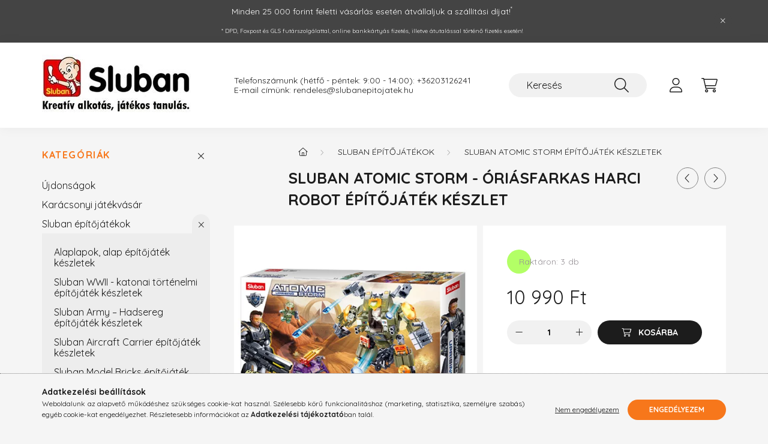

--- FILE ---
content_type: text/html; charset=UTF-8
request_url: https://slubanepitojatek.hu/Sluban-Atomic-Storm-Oriasfarkas-harci-robot-epitoj
body_size: 24924
content:
<!DOCTYPE html>
<html lang="hu">
    <head>
        <meta charset="utf-8">
<meta name="description" content="Sluban Atomic Storm - Óriásfarkas harci robot építőjáték készlet, Ebből a Sluban építőjáték készletből egy harci robot építhető össze. Az Óriásfarkas nevet kapó">
<meta name="robots" content="index, follow">
<meta http-equiv="X-UA-Compatible" content="IE=Edge">
<meta property="og:site_name" content="slubanepitojatek.hu a Sluban, Mega Bloks, Mega Construx építőjátékok áruháza" />
<meta property="og:title" content="Sluban Atomic Storm - Óriásfarkas harci robot építőjáték kés">
<meta property="og:description" content="Sluban Atomic Storm - Óriásfarkas harci robot építőjáték készlet, Ebből a Sluban építőjáték készletből egy harci robot építhető össze. Az Óriásfarkas nevet kapó">
<meta property="og:type" content="product">
<meta property="og:url" content="https://slubanepitojatek.hu/Sluban-Atomic-Storm-Oriasfarkas-harci-robot-epitoj">
<meta property="og:image" content="https://slubanepitojatek.hu/img/76454/M38-B0911/M38-B0911.webp">
<meta name="facebook-domain-verification" content="ysclpnodyfcw6rwbs48zsjah09wlci">
<meta name="mobile-web-app-capable" content="yes">
<meta name="apple-mobile-web-app-capable" content="yes">
<meta name="MobileOptimized" content="320">
<meta name="HandheldFriendly" content="true">

<title>Sluban Atomic Storm - Óriásfarkas harci robot építőjáték kés</title>


<script>
var service_type="shop";
var shop_url_main="https://slubanepitojatek.hu";
var actual_lang="hu";
var money_len="0";
var money_thousend=" ";
var money_dec=",";
var shop_id=76454;
var unas_design_url="https:"+"/"+"/"+"slubanepitojatek.hu"+"/"+"!common_design"+"/"+"base"+"/"+"002200"+"/";
var unas_design_code='002200';
var unas_base_design_code='2200';
var unas_design_ver=4;
var unas_design_subver=4;
var unas_shop_url='https://slubanepitojatek.hu';
var responsive="yes";
var price_nullcut_disable=1;
var config_plus=new Array();
config_plus['product_tooltip']=1;
config_plus['cart_redirect']=1;
config_plus['money_type']='Ft';
config_plus['money_type_display']='Ft';
var lang_text=new Array();

var UNAS = UNAS || {};
UNAS.shop={"base_url":'https://slubanepitojatek.hu',"domain":'slubanepitojatek.hu',"username":'slubanepitojatek.unas.hu',"id":76454,"lang":'hu',"currency_type":'Ft',"currency_code":'HUF',"currency_rate":'1',"currency_length":0,"base_currency_length":0,"canonical_url":'https://slubanepitojatek.hu/Sluban-Atomic-Storm-Oriasfarkas-harci-robot-epitoj'};
UNAS.design={"code":'002200',"page":'product_details'};
UNAS.api_auth="923601287327590d057e4cfef2c4f412";
UNAS.customer={"email":'',"id":0,"group_id":0,"without_registration":0};
UNAS.shop["category_id"]="264796";
UNAS.shop["sku"]="M38-B0911";
UNAS.shop["product_id"]="700125496";
UNAS.shop["only_private_customer_can_purchase"] = false;
 

UNAS.text = {
    "button_overlay_close": `Bezár`,
    "popup_window": `Felugró ablak`,
    "list": `lista`,
    "updating_in_progress": `frissítés folyamatban`,
    "updated": `frissítve`,
    "is_opened": `megnyitva`,
    "is_closed": `bezárva`,
    "deleted": `törölve`,
    "consent_granted": `hozzájárulás megadva`,
    "consent_rejected": `hozzájárulás elutasítva`,
    "field_is_incorrect": `mező hibás`,
    "error_title": `Hiba!`,
    "product_variants": `termék változatok`,
    "product_added_to_cart": `A termék a kosárba került`,
    "product_added_to_cart_with_qty_problem": `A termékből csak [qty_added_to_cart] [qty_unit] került kosárba`,
    "product_removed_from_cart": `A termék törölve a kosárból`,
    "reg_title_name": `Név`,
    "reg_title_company_name": `Cégnév`,
    "number_of_items_in_cart": `Kosárban lévő tételek száma`,
    "cart_is_empty": `A kosár üres`,
    "cart_updated": `A kosár frissült`
};


UNAS.text["delete_from_compare"]= `Törlés összehasonlításból`;
UNAS.text["comparison"]= `Összehasonlítás`;

UNAS.text["delete_from_favourites"]= `Törlés a kedvencek közül`;
UNAS.text["add_to_favourites"]= `Kedvencekhez`;






window.lazySizesConfig=window.lazySizesConfig || {};
window.lazySizesConfig.loadMode=1;
window.lazySizesConfig.loadHidden=false;

window.dataLayer = window.dataLayer || [];
function gtag(){dataLayer.push(arguments)};
gtag('js', new Date());
</script>

<script src="https://slubanepitojatek.hu/!common_packages/jquery/jquery-3.2.1.js?mod_time=1682493230"></script>
<script src="https://slubanepitojatek.hu/!common_packages/jquery/plugins/migrate/migrate.js?mod_time=1682493230"></script>
<script src="https://slubanepitojatek.hu/!common_packages/jquery/plugins/autocomplete/autocomplete.js?mod_time=1751452520"></script>
<script src="https://slubanepitojatek.hu/!common_packages/jquery/plugins/tools/overlay/overlay.js?mod_time=1753784913"></script>
<script src="https://slubanepitojatek.hu/!common_packages/jquery/plugins/tools/toolbox/toolbox.expose.js?mod_time=1724322379"></script>
<script src="https://slubanepitojatek.hu/!common_packages/jquery/plugins/lazysizes/lazysizes.min.js?mod_time=1682493230"></script>
<script src="https://slubanepitojatek.hu/!common_packages/jquery/plugins/lazysizes/plugins/bgset/ls.bgset.min.js?mod_time=1752825097"></script>
<script src="https://slubanepitojatek.hu/!common_packages/jquery/own/shop_common/exploded/common.js?mod_time=1764831094"></script>
<script src="https://slubanepitojatek.hu/!common_packages/jquery/own/shop_common/exploded/common_overlay.js?mod_time=1754986322"></script>
<script src="https://slubanepitojatek.hu/!common_packages/jquery/own/shop_common/exploded/common_shop_popup.js?mod_time=1754991412"></script>
<script src="https://slubanepitojatek.hu/!common_packages/jquery/own/shop_common/exploded/page_product_details.js?mod_time=1751452520"></script>
<script src="https://slubanepitojatek.hu/!common_packages/jquery/own/shop_common/exploded/function_favourites.js?mod_time=1725525511"></script>
<script src="https://slubanepitojatek.hu/!common_packages/jquery/own/shop_common/exploded/function_compare.js?mod_time=1751452520"></script>
<script src="https://slubanepitojatek.hu/!common_packages/jquery/own/shop_common/exploded/function_recommend.js?mod_time=1751452520"></script>
<script src="https://slubanepitojatek.hu/!common_packages/jquery/own/shop_common/exploded/function_product_print.js?mod_time=1725525511"></script>
<script src="https://slubanepitojatek.hu/!common_packages/jquery/plugins/hoverintent/hoverintent.js?mod_time=1682493230"></script>
<script src="https://slubanepitojatek.hu/!common_packages/jquery/own/shop_tooltip/shop_tooltip.js?mod_time=1753441723"></script>
<script src="https://slubanepitojatek.hu/!common_design/base/002200/main.js?mod_time=1753356622"></script>
<script src="https://slubanepitojatek.hu/!common_packages/jquery/plugins/flickity/v3/flickity.pkgd.min.js?mod_time=1753784913"></script>
<script src="https://slubanepitojatek.hu/!common_packages/jquery/plugins/flickity/v3/as-nav-for.js?mod_time=1682493230"></script>
<script src="https://slubanepitojatek.hu/!common_packages/jquery/plugins/toastr/toastr.min.js?mod_time=1682493230"></script>
<script src="https://slubanepitojatek.hu/!common_packages/jquery/plugins/tippy/popper-2.4.4.min.js?mod_time=1682493230"></script>
<script src="https://slubanepitojatek.hu/!common_packages/jquery/plugins/tippy/tippy-bundle.umd.min.js?mod_time=1682493230"></script>
<script src="https://slubanepitojatek.hu/!common_packages/jquery/plugins/photoswipe/photoswipe.min.js?mod_time=1682493230"></script>
<script src="https://slubanepitojatek.hu/!common_packages/jquery/plugins/photoswipe/photoswipe-ui-default.min.js?mod_time=1682493230"></script>

<link href="https://slubanepitojatek.hu/temp/shop_76454_83c4ec7236b716f494fd23d083aa7354.css?mod_time=1766400130" rel="stylesheet" type="text/css">

<link href="https://slubanepitojatek.hu/Sluban-Atomic-Storm-Oriasfarkas-harci-robot-epitoj" rel="canonical">
<link rel="apple-touch-icon" href="https://slubanepitojatek.hu/shop_ordered/76454/pic/Sluban_ikon_72.png" sizes="72x72">
<link rel="apple-touch-icon" href="https://slubanepitojatek.hu/shop_ordered/76454/pic/Sluban_ikon_114.png" sizes="114x114">
<link rel="apple-touch-icon" href="https://slubanepitojatek.hu/shop_ordered/76454/pic/Sluban_ikon_152.png" sizes="152x152">
<link rel="apple-touch-icon" href="https://slubanepitojatek.hu/shop_ordered/76454/pic/Sluban_ikon_167.png" sizes="167x167">
<link rel="apple-touch-icon" href="https://slubanepitojatek.hu/shop_ordered/76454/pic/Sluban_ikon_180.png" sizes="180x180">
<link rel="apple-touch-icon" href="https://slubanepitojatek.hu/shop_ordered/76454/pic/Sluban_ikon_180.png">
<link id="favicon-16x16" rel="icon" type="image/png" href="https://slubanepitojatek.hu/shop_ordered/76454/pic/Sluban_ikon_16.png" sizes="16x16">
<link id="favicon-32x32" rel="icon" type="image/png" href="https://slubanepitojatek.hu/shop_ordered/76454/pic/Sluban_ikon_32.png" sizes="32x32">
<link id="favicon-96x96" rel="icon" type="image/png" href="https://slubanepitojatek.hu/shop_ordered/76454/pic/Sluban_ikon_96.png" sizes="96x96">
<link id="favicon-192x192" rel="icon" type="image/png" href="https://slubanepitojatek.hu/shop_ordered/76454/pic/Sluban_ikon_192.png" sizes="192x192">
<link href="https://slubanepitojatek.hu/shop_ordered/76454/design_pic/favicon.ico" rel="shortcut icon">
<script>
        var google_consent=1;
    
        gtag('consent', 'default', {
           'ad_storage': 'denied',
           'ad_user_data': 'denied',
           'ad_personalization': 'denied',
           'analytics_storage': 'denied',
           'functionality_storage': 'denied',
           'personalization_storage': 'denied',
           'security_storage': 'granted'
        });

    
        gtag('consent', 'update', {
           'ad_storage': 'denied',
           'ad_user_data': 'denied',
           'ad_personalization': 'denied',
           'analytics_storage': 'denied',
           'functionality_storage': 'denied',
           'personalization_storage': 'denied',
           'security_storage': 'granted'
        });

        </script>
    <script async src="https://www.googletagmanager.com/gtag/js?id=UA-114972332-1"></script>    <script>
    gtag('config', 'UA-114972332-1');

        </script>
        <script>
    var google_analytics=1;

                gtag('event', 'view_item', {
              "currency": "HUF",
              "value": '10990',
              "items": [
                  {
                      "item_id": "M38-B0911",
                      "item_name": "Sluban Atomic Storm - Óriásfarkas harci robot építőjáték készlet",
                      "item_category": "Sluban építőjátékok/Sluban Atomic Storm építőjáték készletek",
                      "price": '10990'
                  }
              ],
              'non_interaction': true
            });
               </script>
           <script>
        gtag('config', 'AW-814918691');
                </script>
            <script>
        var google_ads=1;

                gtag('event','remarketing', {
            'ecomm_pagetype': 'product',
            'ecomm_prodid': ["M38-B0911"],
            'ecomm_totalvalue': 10990        });
            </script>
    
    <script>
    var facebook_pixel=1;
    /* <![CDATA[ */
        !function(f,b,e,v,n,t,s){if(f.fbq)return;n=f.fbq=function(){n.callMethod?
            n.callMethod.apply(n,arguments):n.queue.push(arguments)};if(!f._fbq)f._fbq=n;
            n.push=n;n.loaded=!0;n.version='2.0';n.queue=[];t=b.createElement(e);t.async=!0;
            t.src=v;s=b.getElementsByTagName(e)[0];s.parentNode.insertBefore(t,s)}(window,
                document,'script','//connect.facebook.net/en_US/fbevents.js');

        fbq('init', '209669032968383');
                fbq('track', 'PageView', {}, {eventID:'PageView.aUocGp1eoKMpMDIjMhIQ3AAAPFY'});
        
        fbq('track', 'ViewContent', {
            content_name: 'Sluban Atomic Storm - Óriásfarkas harci robot építőjáték készlet',
            content_category: 'Sluban építőjátékok > Sluban Atomic Storm építőjáték készletek',
            content_ids: ['M38-B0911'],
            contents: [{'id': 'M38-B0911', 'quantity': '1'}],
            content_type: 'product',
            value: 10990,
            currency: 'HUF'
        }, {eventID:'ViewContent.aUocGp1eoKMpMDIjMhIQ3AAAPFY'});

        
        $(document).ready(function() {
            $(document).on("addToCart", function(event, product_array){
                facebook_event('AddToCart',{
					content_name: product_array.name,
					content_category: product_array.category,
					content_ids: [product_array.sku],
					contents: [{'id': product_array.sku, 'quantity': product_array.qty}],
					content_type: 'product',
					value: product_array.price,
					currency: 'HUF'
				}, {eventID:'AddToCart.' + product_array.event_id});
            });

            $(document).on("addToFavourites", function(event, product_array){
                facebook_event('AddToWishlist', {
                    content_ids: [product_array.sku],
                    content_type: 'product'
                }, {eventID:'AddToFavourites.' + product_array.event_id});
            });
        });

    /* ]]> */
    </script>


<!-- MailChimp Script Code-->
<script id="mcjs">
    !function(c,h,i,m,p){
        m=c.createElement(h),p=c.getElementsByTagName(h)[0],m.async=1,m.src=i,p.parentNode.insertBefore(m,p)
    }
    (document,"script","https://chimpstatic.com/mcjs-connected/js/users/5a91bbd251eed52e32250c3d6/8cfbcff0b6e52a6bcc008466a.js");
</script>


        <meta content="width=device-width, initial-scale=1.0" name="viewport" />
        <link rel="preconnect" href="https://fonts.gstatic.com">
        <link rel="preload" href="https://fonts.googleapis.com/css2?family=Quicksand:wght@400;700&display=swap" as="style" />
        <link rel="stylesheet" href="https://fonts.googleapis.com/css2?family=Quicksand:wght@400;700&display=swap" media="print" onload="this.media='all'">
        <noscript>
            <link rel="stylesheet" href="https://fonts.googleapis.com/css2?family=Quicksand:wght@400;700&display=swap" />
        </noscript>
        
        
        
        
        
        

        
        
        
        
                    
            
            
            
            
            
            
            
            
            
                
    </head>

                
                
    
    
    
    
    
                     
    
    <body class='design_ver4 design_subver1 design_subver2 design_subver3 design_subver4' id="ud_shop_artdet">
    
        <div id="fb-root"></div>
    <script>
        window.fbAsyncInit = function() {
            FB.init({
                xfbml            : true,
                version          : 'v22.0'
            });
        };
    </script>
    <script async defer crossorigin="anonymous" src="https://connect.facebook.net/hu_HU/sdk.js"></script>
    <div id="image_to_cart" style="display:none; position:absolute; z-index:100000;"></div>
<div class="overlay_common overlay_warning" id="overlay_cart_add"></div>
<script>$(document).ready(function(){ overlay_init("cart_add",{"onBeforeLoad":false}); });</script>
<div id="overlay_login_outer"></div>	
	<script>
	$(document).ready(function(){
	    var login_redir_init="";

		$("#overlay_login_outer").overlay({
			onBeforeLoad: function() {
                var login_redir_temp=login_redir_init;
                if (login_redir_act!="") {
                    login_redir_temp=login_redir_act;
                    login_redir_act="";
                }

									$.ajax({
						type: "GET",
						async: true,
						url: "https://slubanepitojatek.hu/shop_ajax/ajax_popup_login.php",
						data: {
							shop_id:"76454",
							lang_master:"hu",
                            login_redir:login_redir_temp,
							explicit:"ok",
							get_ajax:"1"
						},
						success: function(data){
							$("#overlay_login_outer").html(data);
							if (unas_design_ver >= 5) $("#overlay_login_outer").modal('show');
							$('#overlay_login1 input[name=shop_pass_login]').keypress(function(e) {
								var code = e.keyCode ? e.keyCode : e.which;
								if(code.toString() == 13) {		
									document.form_login_overlay.submit();		
								}	
							});	
						}
					});
								},
			top: 50,
			mask: {
	color: "#000000",
	loadSpeed: 200,
	maskId: "exposeMaskOverlay",
	opacity: 0.7
},
			closeOnClick: (config_plus['overlay_close_on_click_forced'] === 1),
			onClose: function(event, overlayIndex) {
				$("#login_redir").val("");
			},
			load: false
		});
		
			});
	function overlay_login() {
		$(document).ready(function(){
			$("#overlay_login_outer").overlay().load();
		});
	}
	function overlay_login_remind() {
        if (unas_design_ver >= 5) {
            $("#overlay_remind").overlay().load();
        } else {
            $(document).ready(function () {
                $("#overlay_login_outer").overlay().close();
                setTimeout('$("#overlay_remind").overlay().load();', 250);
            });
        }
	}

    var login_redir_act="";
    function overlay_login_redir(redir) {
        login_redir_act=redir;
        $("#overlay_login_outer").overlay().load();
    }
	</script>  
	<div class="overlay_common overlay_info" id="overlay_remind"></div>
<script>$(document).ready(function(){ overlay_init("remind",[]); });</script>

	<script>
    	function overlay_login_error_remind() {
		$(document).ready(function(){
			load_login=0;
			$("#overlay_error").overlay().close();
			setTimeout('$("#overlay_remind").overlay().load();', 250);	
		});
	}
	</script>  
	<div class="overlay_common overlay_info" id="overlay_newsletter"></div>
<script>$(document).ready(function(){ overlay_init("newsletter",[]); });</script>

<script>
function overlay_newsletter() {
    $(document).ready(function(){
        $("#overlay_newsletter").overlay().load();
    });
}
</script>
<div class="overlay_common overlay_error" id="overlay_script"></div>
<script>$(document).ready(function(){ overlay_init("script",[]); });</script>
    <script>
    $(document).ready(function() {
        $.ajax({
            type: "GET",
            url: "https://slubanepitojatek.hu/shop_ajax/ajax_stat.php",
            data: {master_shop_id:"76454",get_ajax:"1"}
        });
    });
    </script>
    

    <div id="container" class="page_shop_artdet_M38_B0911">
                        <div class="js-element nanobar js-nanobar" data-element-name="header_text_section_1">
        <div class="container">
            <div class="header_text_section_1 nanobar__inner">
                                    <p style="text-align: center;">Minden 25 000 forint feletti vásárlás esetén átvállaljuk a szállítási díjat!<sup>*</sup></p>
<p style="text-align: center;"><span style="font-size: 10px;">* DPD, Foxpost és GLS futárszolgálattal, online bankkártyás fizetés, illetve átutalással történő fizetés esetén!</span></p>
                                <button type="button" class="btn nanobar__btn-close" onclick="closeNanobar(this,'header_text_section_1_hide','session','--nanobar-height');" aria-label="Bezár" title="Bezár">
                    <span class="icon--close"></span>
                </button>
            </div>
        </div>
    </div>
    <script>
        $(document).ready(function() {
            root.style.setProperty('--nanobar-height', getHeight($(".js-nanobar")) + "px");
        });
    </script>
    

        <header class="header js-header">
            <div class="header-inner js-header-inner">
                <div class="container">
                    <div class="row gutters-10 gutters-xl-20 flex-nowrap justify-content-center align-items-center py-3 py-lg-4 position-relative">
                        <div class="header__left col col-lg-auto">
                            <div class="header__left-inner d-flex align-items-center">
                                <button type="button" class="hamburger__btn dropdown--btn d-xl-none" id="hamburger__btn" aria-label="hamburger button" data-btn-for=".main__left">
                                    <span class="hamburger__btn-icon icon--hamburger"></span>
                                </button>
                                    <div id="header_logo_img" class="js-element header_logo logo" data-element-name="header_logo">
        <div class="header_logo-img-container">
            <div class="header_logo-img-wrapper">
                                                <a href="https://slubanepitojatek.hu/">                    <picture>
                                                <source media="(max-width: 575.98px)" srcset="https://slubanepitojatek.hu/!common_design/custom/slubanepitojatek.unas.hu/element/layout_hu_header_logo-280x60_1_small.webp?time=1655484401 43w, https://slubanepitojatek.hu/!common_design/custom/slubanepitojatek.unas.hu/element/layout_hu_header_logo-280x60_1_small_retina.webp?time=1655484401 204w" sizes="43px"/>
                                                <source srcset="https://slubanepitojatek.hu/!common_design/custom/slubanepitojatek.unas.hu/element/layout_hu_header_logo-280x60_1_default.webp?time=1655484401 1x, https://slubanepitojatek.hu/!common_design/custom/slubanepitojatek.unas.hu/element/layout_hu_header_logo-280x60_1_default_retina.webp?time=1655484401 2x" />
                        <img                              src="https://slubanepitojatek.hu/!common_design/custom/slubanepitojatek.unas.hu/element/layout_hu_header_logo-280x60_1_default.webp?time=1655484401"                             
                             alt="sluban                        "/>
                    </picture>
                    </a>                                        </div>
        </div>
    </div>

                            </div>
                        </div>

                        <div class="header__right col-auto col-lg">
                            <div class="row gutters-10 align-items-center">
                                <div class="js-element header_text_section_2 d-none d-lg-block col col-xl-auto text-center text-xl-left" data-element-name="header_text_section_2">
            <div class="header_text_section_2-slide slide-1"><p>Telefonszámunk <span>(hétfő - péntek: 9:00 - 14:00): </span><span>+36203126241</span></p>
<p><span>E-mail címünk: rendeles@slubanepitojatek.hu</span></p></div>
    </div>

                                <div class="col-auto col-xl d-flex justify-content-end position-static">
                                    
                                    

                                    <button class="search-box__dropdown-btn dropdown--btn d-xl-none" aria-label="search button" type="button" data-btn-for=".search-box__dropdown">
                                        <span class="search-box__dropdown-btn-icon icon--search"></span>
                                    </button>
                                    <div class="search-box search-box__dropdown dropdown--content dropdown--content-till-lg" data-content-for=".search__dropdown-btn" data-content-direction="full">
                                        <div class="dropdown--content-inner search-box__inner position-relative js-search browser-is-chrome" id="box_search_content">
    <form name="form_include_search" id="form_include_search" action="https://slubanepitojatek.hu/shop_search.php" method="get">
    <div class="box-search-group">
        <input data-stay-visible-breakpoint="1200" class="search-box__input ac_input form-control js-search-input" name="search"
               pattern=".{3,100}" id="box_search_input" value="" aria-label="Keresés"
               title="Hosszabb kereső kifejezést írjon be!" placeholder="Keresés" type="search" maxlength="100" autocomplete="off"
               required        >
        <div class='search-box__search-btn-outer input-group-append' title='Keresés'>
            <button class='search-btn' aria-label="Keresés">
                <span class="search-btn-icon icon--search"></span>
            </button>
        </div>
        <div class="search__loading">
            <div class="loading-spinner--small"></div>
        </div>
    </div>
    <div class="search-box__mask"></div>
    </form>
    <div class="ac_results"></div>
</div>
<script>
    $(document).ready(function(){
        $(document).on('smartSearchInputLoseFocus', function(){
            if ($('.js-search-smart-autocomplete').length>0) {
                setTimeout(function () {
                    let height = $(window).height() - ($('.js-search-smart-autocomplete').offset().top - $(window).scrollTop()) - 20;
                    $('.search-smart-autocomplete').css('max-height', height + 'px');
                }, 300);
            }
        });
    });
</script>

                                    </div>

                                        <button type="button" class="profile__btn js-profile-btn dropdown--btn" id="profile__btn" data-orders="https://slubanepitojatek.hu/shop_order_track.php" aria-label="profile button" data-btn-for=".profile__dropdown">
        <span class="profile__btn-icon icon--head"></span>
    </button>
    <div class="profile__dropdown dropdown--content" data-content-for=".profile__btn" data-content-direction="right">
        <div class="dropdown--content-inner">
                    <div class="profile__title">
                <span class="profile__title-icon icon--b-head"></span>
                <span class="profile__title-text">Belépés</span>
            </div>
            <div class='login-box__loggedout-container'>
                <form name="form_login" action="https://slubanepitojatek.hu/shop_logincheck.php" method="post"><input name="file_back" type="hidden" value="/Sluban-Atomic-Storm-Oriasfarkas-harci-robot-epitoj"><input type="hidden" name="login_redir" value="" id="login_redir">
                <div class="login-box__form-inner">
                    <div class="form-group login-box__input-field form-label-group">
                        <input name="shop_user_login" id="shop_user_login" aria-label="Email" placeholder='Email' type="text" maxlength="100" class="form-control" spellcheck="false" autocomplete="email" autocapitalize="off">
                        <label for="shop_user_login">Email</label>
                    </div>
                    <div class="form-group login-box__input-field form-label-group mb-4">
                        <input name="shop_pass_login" id="shop_pass_login" aria-label="Jelszó" placeholder="Jelszó" type="password" maxlength="100" class="form-control" spellcheck="false" autocomplete="current-password" autocapitalize="off">
                        <label for="shop_pass_login">Jelszó</label>
                    </div>
                    <div class="form-group text-center mb-4">
                        <button type="submit" class="btn btn-primary">Belép</button>
                    </div>
                                        <div class="login-box__social-group form-group">
                        <div class="row gutters-5">
                                                                                        <div class="col">
                                    <div class="google-login-wrap" tabindex="0">
    <div class="google-login-btn btn w-100"><span class="o">o</span><span class="o">o</span><span class="g">g</span><span class="l">l</span><span class="e">e</span></div>
    <iframe class="google-iframe btn btn-link w-100" scrolling="no" src="https://cluster3.unas.hu/shop_google_login.php?url=https%3A%2F%2Fslubanepitojatek.hu&text=Bel%C3%A9p%C3%A9s+Google+fi%C3%B3kkal&type=&align=center&design=%2Fbase%2F002200%2F" title="Google"></iframe>
</div>                                </div>
                                                    </div>
                    </div>
                                        <div class="line-separator"></div>
                    <div class="form-group text-center">
                        <div class="login-box__reg-btn-wrap">
                            <a class="login-box__reg-btn btn btn-secondary" href="https://slubanepitojatek.hu/shop_reg.php?no_reg=0">Regisztráció</a>
                        </div>
                        <div class="login-box__remind-btn-wrap">
                            <button type="button" class="login-box__remind-btn btn btn-secondary" onclick="handleCloseDropdowns(); overlay_login_remind();">Elfelejtettem a jelszavamat</button>
                        </div>
                    </div>
                </div>
                </form>
            </div>
                </div>
    </div>


                                    <button class="cart-box__btn dropdown--btn js-cart-box-loaded-by-ajax" aria-label="cart button" type="button" data-btn-for=".cart-box__dropdown">
                                        <span class="cart-box__btn-icon icon--cart">
                                                <span id="box_cart_content" class="cart-box">            </span>
                                        </span>
                                    </button>
                                                                        <div class="cart-box__dropdown dropdown--content js-cart-box-dropdown" data-content-for=".cart-box__btn" data-content-direction="right">
                                        <div class="h-100 dropdown--content-inner" id="box_cart_content2">
                                            <div class="loading-spinner-wrapper text-center">
                                                <div class="loading-spinner--small" style="width:30px;height:30px;"></div>
                                            </div>
                                            <script>
                                                $(document).ready(function(){
                                                    $('.cart-box__btn').on('click', function(){
                                                        let $this_btn = $(this);
                                                        const $box_cart_2 = $("#box_cart_content2");

                                                        if (!$this_btn.hasClass('ajax-loading') && !$this_btn.hasClass('is-loaded')) {
                                                            $.ajax({
                                                                type: "GET",
                                                                async: true,
                                                                url: "https://slubanepitojatek.hu/shop_ajax/ajax_box_cart.php?get_ajax=1&lang_master=hu&cart_num=2",
                                                                beforeSend:function(){
                                                                    $this_btn.addClass('ajax-loading');
                                                                    $box_cart_2.addClass('ajax-loading');
                                                                },
                                                                success: function (data) {
                                                                    $box_cart_2.html(data).removeClass('ajax-loading').addClass("is-loaded");
                                                                    $this_btn.removeClass('ajax-loading').addClass("is-loaded");

                                                                    const $box_cart_free_shipping_el = $(".js-cart-box-free-shipping", $box_cart_2);
                                                                    const $box_cart_sum_and_btns_el = $(".js-cart-box-sum-and-btns", $box_cart_2);
                                                                    const $box_cart_header_el = $(".js-cart-box-title", $box_cart_2);

                                                                    requestAnimationFrame(function() {
                                                                        if ($box_cart_free_shipping_el.length > 0 && $box_cart_free_shipping_el.css('display') != 'none') {
                                                                            root.style.setProperty("--cart-box-free-shipping-height", $box_cart_free_shipping_el.outerHeight(true) + "px");
                                                                        }
                                                                        if ($box_cart_header_el.length > 0 && $box_cart_header_el.css('display') != 'none') {
                                                                            root.style.setProperty("--cart-box-header-height", $box_cart_header_el.outerHeight(true) + "px");
                                                                        }
                                                                        root.style.setProperty("--cart-box-sum-and-btns", $box_cart_sum_and_btns_el.outerHeight(true) + "px");
                                                                    })
                                                                }
                                                            });
                                                        }
                                                    });
                                                });
                                            </script>
                                            
                                        </div>
                                    </div>
                                                                    </div>
                            </div>
                        </div>
                    </div>
                </div>
            </div>
        </header>
        
        <main class="main">
            <div class="container">
                <div class="row">
                                        <div class="main__left col-auto dropdown--content dropdown--content-till-lg" data-content-for=".hamburger__btn, .filter-top__filter-btn" data-content-direction="left">
                        <button class="main__left-btn-close btn-close d-xl-none" data-close-btn-for=".hamburger__btn, .main__left" type="button" aria-label="bezár" data-text="bezár"></button>
                        <div class="main__left-inner">
                            

                                                        <div id="box_container_shop_cat" class="box_container">
                                <div class="box box--closeable has-opened-content">
                                    <div class="box__title h4">
                                        <span class="box__title-text" onclick="boxContentOpener($(this));">Kategóriák</span>
                                        <button onclick="boxContentOpener($(this));"  aria-expanded="true" class="box__toggle-btn content-toggle-btn" aria-haspopup="listbox" type="button"></button>
                                    </div>
                                    <div class="box__content show js-box-content">
                                                <script>
    function navItemOpen($thisBtn) {
        let $thisParentSubmenu = $thisBtn.closest('.submenu');
        let $thisNavItem = $thisBtn.closest('.nav-item');
        let $thisSubmenu = $thisNavItem.find('.submenu').first();

        /*remove is-opened class form the rest menus (cat+plus)*/
        let $notThisOpenedNavItem = $thisParentSubmenu.find('.nav-item.show').not($thisNavItem);
        $notThisOpenedNavItem.find('.submenu.show').removeClass('show');
        $notThisOpenedNavItem.find('.submenu-toggle-btn').attr('aria-expanded','false');
        $notThisOpenedNavItem.removeClass('show');

        if ($thisNavItem.hasClass('show')) {
            $thisBtn.attr('aria-expanded','false');
            $thisNavItem.removeClass('show');
            $thisSubmenu.removeClass('show');
        } else {
            $thisBtn.attr('aria-expanded','true');
            $thisNavItem.addClass('show');
            $thisSubmenu.addClass('show');
        }
    }
    function catSubLoad($id,$ajaxUrl){
        let $navItem = $('.nav-item[data-id="'+$id+'"]');

        $.ajax({
            type: 'GET',
            url: $ajaxUrl,
            beforeSend: function(){
                $navItem.addClass('ajax-loading');
                setTimeout(function (){
                    if (!$navItem.hasClass('ajax-loaded')) {
                        $navItem.addClass('ajax-loader');
                    }
                }, 500);
            },
            success:function(data){
                $navItem.append(data);
                $("> .nav-link-wrapper > .submenu-toggle-btn", $navItem).attr('onclick','navItemOpen($(this));').trigger('click');
                $navItem.removeClass('ajax-loading ajax-loader').addClass('ajax-loaded');
            }
        });
    }
</script>

<ul id="nav__cat" class="navbar-nav js-navbar-nav">
            <li class="nav-item spec-item js-nav-item-new" data-id="new">
            <div class="nav-link-wrapper">
                <a class="nav-link" href="https://slubanepitojatek.hu/shop_artspec.php?artspec=2">
                    Újdonságok
                                    </a>

                            </div>
                    </li>
            <li class="nav-item spec-item js-nav-item-akcio" data-id="akcio">
            <div class="nav-link-wrapper">
                <a class="nav-link" href="https://slubanepitojatek.hu/akciok">
                    Karácsonyi játékvásár
                                    </a>

                            </div>
                    </li>
            <li class="nav-item has-submenu show js-nav-item-308475" data-id="308475">
            <div class="nav-link-wrapper">
                <a class="nav-link" href="https://slubanepitojatek.hu/sct/308475/Sluban-epitojatekok">
                    Sluban építőjátékok
                                    </a>

                                <button                         onclick="navItemOpen($(this));" aria-expanded="true"                        class="content-toggle-btn submenu-toggle-btn" data-toggle="submenu" aria-haspopup="true" type="button">
                </button>
                            </div>
                            <ul class="submenu collapse show submenu--level-1">
            <li class="nav-item  js-nav-item-134106" data-id="134106">
            <div class="nav-link-wrapper">
                <a class="nav-link" href="https://slubanepitojatek.hu/spl/134106/Alaplapok-alap-epitojatek-keszletek" >Alaplapok, alap építőjáték készletek
                                </a>
                            </div>
                    </li>
            <li class="nav-item  js-nav-item-130908" data-id="130908">
            <div class="nav-link-wrapper">
                <a class="nav-link" href="https://slubanepitojatek.hu/spl/130908/Sluban-WWII-katonai-tortenelmi-epitojatek-keszlete" >Sluban WWII - katonai történelmi építőjáték készletek
                                </a>
                            </div>
                    </li>
            <li class="nav-item  js-nav-item-805368" data-id="805368">
            <div class="nav-link-wrapper">
                <a class="nav-link" href="https://slubanepitojatek.hu/spl/805368/Sluban-Army-Hadsereg-epitojatek-keszletek" >Sluban Army – Hadsereg építőjáték készletek
                                </a>
                            </div>
                    </li>
            <li class="nav-item  js-nav-item-704988" data-id="704988">
            <div class="nav-link-wrapper">
                <a class="nav-link" href="https://slubanepitojatek.hu/spl/704988/Sluban-Aircraft-Carrier-epitojatek-keszletek" >Sluban Aircraft Carrier építőjáték készletek
                                </a>
                            </div>
                    </li>
            <li class="nav-item  js-nav-item-207052" data-id="207052">
            <div class="nav-link-wrapper">
                <a class="nav-link" href="https://slubanepitojatek.hu/spl/207052/Sluban-Model-Bricks-epitojatek-keszletek" >Sluban Model Bricks építőjáték készletek
                                </a>
                            </div>
                    </li>
            <li class="nav-item  js-nav-item-264796" data-id="264796">
            <div class="nav-link-wrapper">
                <a class="nav-link" href="https://slubanepitojatek.hu/Sluban-Atomic-Storm-epitojatek-keszletek" >Sluban Atomic Storm építőjáték készletek
                                </a>
                            </div>
                    </li>
            <li class="nav-item  js-nav-item-687178" data-id="687178">
            <div class="nav-link-wrapper">
                <a class="nav-link" href="https://slubanepitojatek.hu/spl/687178/Sluban-Girls-Dream-Lanyok-alma-epitojatek-keszlete" >Sluban Girl’s Dream – Lányok álma építőjáték készletek
                                </a>
                            </div>
                    </li>
            <li class="nav-item  js-nav-item-709633" data-id="709633">
            <div class="nav-link-wrapper">
                <a class="nav-link" href="https://slubanepitojatek.hu/Sluban-viragok" >Sluban Flowers - Virágok építőjáték készletek
                                </a>
                            </div>
                    </li>
            <li class="nav-item  js-nav-item-779514" data-id="779514">
            <div class="nav-link-wrapper">
                <a class="nav-link" href="https://slubanepitojatek.hu/Sluban-Metropolis-epitojatek-keszletek" >Sluban Metropolis építőjáték készletek
                                </a>
                            </div>
                    </li>
            <li class="nav-item  js-nav-item-318414" data-id="318414">
            <div class="nav-link-wrapper">
                <a class="nav-link" href="https://slubanepitojatek.hu/spl/318414/Sluban-Town-Varos-epitojatek-keszletek" >Sluban Town - Város építőjáték készletek
                                </a>
                            </div>
                    </li>
    
        <li class="nav-item">
        <div class="nav-link-wrapper">
            <a class="nav-link nav-item__all-cat" href="https://slubanepitojatek.hu/sct/308475/Sluban-epitojatekok">További kategóriák</a>
        </div>
    </li>
    
    </ul>

                    </li>
            <li class="nav-item js-nav-item-450969" data-id="450969">
            <div class="nav-link-wrapper">
                <a class="nav-link" href="https://slubanepitojatek.hu/spl/450969/Epitojatek-figurak-kiegeszitok">
                    Építőjáték figurák, kiegészítők
                                    </a>

                            </div>
                    </li>
            <li class="nav-item js-nav-item-738688" data-id="738688">
            <div class="nav-link-wrapper">
                <a class="nav-link" href="https://slubanepitojatek.hu/spl/738688/Mega-Bloks-Mega-Construx-epitojatekok">
                    Mega Bloks, Mega Construx építőjátékok
                                    </a>

                            </div>
                    </li>
            <li class="nav-item js-nav-item-325704" data-id="325704">
            <div class="nav-link-wrapper">
                <a class="nav-link" href="https://slubanepitojatek.hu/spl/325704/Cobi-epitojatekok">
                    Cobi építőjátékok
                                    </a>

                            </div>
                    </li>
            <li class="nav-item js-nav-item-558142" data-id="558142">
            <div class="nav-link-wrapper">
                <a class="nav-link" href="https://slubanepitojatek.hu/spl/558142/Sembo-epitojatekok">
                    Sembo építőjátékok
                                    </a>

                            </div>
                    </li>
            <li class="nav-item js-nav-item-822282" data-id="822282">
            <div class="nav-link-wrapper">
                <a class="nav-link" href="https://slubanepitojatek.hu/spl/822282/Unico-epitojatekok">
                    Unico építőjátékok
                                    </a>

                            </div>
                    </li>
            <li class="nav-item js-nav-item-978031" data-id="978031">
            <div class="nav-link-wrapper">
                <a class="nav-link" href="https://slubanepitojatek.hu/Playmobil-keszletek">
                    Playmobil készletek 
                                    </a>

                            </div>
                    </li>
            <li class="nav-item js-nav-item-407097" data-id="407097">
            <div class="nav-link-wrapper">
                <a class="nav-link" href="https://slubanepitojatek.hu/spl/407097/Wange-epitojatekok">
                    Wange építőjátékok
                                    </a>

                            </div>
                    </li>
            <li class="nav-item js-nav-item-920255" data-id="920255">
            <div class="nav-link-wrapper">
                <a class="nav-link" href="https://slubanepitojatek.hu/Taviranyitos-epitojatekok">
                    Távirányítós építőjátékok
                                    </a>

                            </div>
                    </li>
            <li class="nav-item js-nav-item-535964" data-id="535964">
            <div class="nav-link-wrapper">
                <a class="nav-link" href="https://slubanepitojatek.hu/spl/535964/Egyeb-epitojatekok">
                    Egyéb építőjátékok
                                    </a>

                            </div>
                    </li>
            <li class="nav-item js-nav-item-183991" data-id="183991">
            <div class="nav-link-wrapper">
                <a class="nav-link" href="https://slubanepitojatek.hu/Epitojatek-alaplapok-alap-epitojatek-keszletek">
                    Építőjáték alaplapok, alap építőjáték készletek
                                    </a>

                            </div>
                    </li>
            <li class="nav-item js-nav-item-679979" data-id="679979">
            <div class="nav-link-wrapper">
                <a class="nav-link" href="https://slubanepitojatek.hu/spl/679979/Ajandektargyak-jatekok">
                    Ajándéktárgyak, játékok
                                    </a>

                            </div>
                    </li>
            <li class="nav-item js-nav-item-203526" data-id="203526">
            <div class="nav-link-wrapper">
                <a class="nav-link" href="https://slubanepitojatek.hu/Ajandekutalvany">
                    Ajándékutalvány
                                    </a>

                            </div>
                    </li>
    </ul>
    
                                                			<ul id="nav__menu" class="navbar-nav js-navbar-nav">
				<li class="nav-item has-submenu js-nav-item-402721">
			<div class="nav-link-wrapper">
				<a class="nav-link" href="https://slubanepitojatek.hu/spg/402721/Letoltheto-osszeszerelesi-utmutatok-Sluban-epitoja">
					Letölthető összeszerelési útmutatók Sluban építőjátékokhoz
									</a>
									<button onclick="navItemOpen($(this));" aria-expanded="false" class="content-toggle-btn submenu-toggle-btn" data-toggle="submenu" aria-haspopup="true" type="button">					</button>
							</div>
										<ul class="submenu collapse submenu--level-1">
				<li class="nav-item js-nav-item-452712">
			<div class="nav-link-wrapper">
				<a class="nav-link" href="https://slubanepitojatek.hu/spg/452712/Sluban-WWII-katonai-tortenelmi-epitojatek-keszlete">
					Sluban WWII - katonai történelmi építőjáték készletek
									</a>
							</div>
					</li>
			<li class="nav-item js-nav-item-859568">
			<div class="nav-link-wrapper">
				<a class="nav-link" href="https://slubanepitojatek.hu/spg/859568/Sluban-Army-Hadsereg-epitojatek-keszletek">
					Sluban Army – Hadsereg építőjáték készletek
									</a>
							</div>
					</li>
			<li class="nav-item js-nav-item-818764">
			<div class="nav-link-wrapper">
				<a class="nav-link" href="https://slubanepitojatek.hu/spg/818764/Sluban-Aircraft-Carrier-epitojatek-keszletek">
					Sluban Aircraft Carrier építőjáték készletek
									</a>
							</div>
					</li>
			<li class="nav-item js-nav-item-434044">
			<div class="nav-link-wrapper">
				<a class="nav-link" href="https://slubanepitojatek.hu/spg/434044/Sluban-Model-Bricks-epitojatek-keszletek">
					Sluban Model Bricks építőjáték készletek
									</a>
							</div>
					</li>
			<li class="nav-item js-nav-item-779250">
			<div class="nav-link-wrapper">
				<a class="nav-link" href="https://slubanepitojatek.hu/spg/779250/Sluban-Aviation-Repules-epitojatek-keszletek">
					Sluban Aviation – Repülés építőjáték készletek
									</a>
							</div>
					</li>
			<li class="nav-item js-nav-item-995829">
			<div class="nav-link-wrapper">
				<a class="nav-link" href="https://slubanepitojatek.hu/spg/995829/Sluban-Police-Rendorseg-epitojatek-keszletek">
					Sluban Police – Rendőrség építőjáték készletek
									</a>
							</div>
					</li>
			<li class="nav-item js-nav-item-947916">
			<div class="nav-link-wrapper">
				<a class="nav-link" href="https://slubanepitojatek.hu/spg/947916/Sluban-Legend-Warriors-epitojatek-keszletek">
					Sluban Legend Warriors építőjáték készletek
									</a>
							</div>
					</li>
			<li class="nav-item js-nav-item-833578">
			<div class="nav-link-wrapper">
				<a class="nav-link" href="https://slubanepitojatek.hu/spg/833578/Sluban-Fire-Tuzoltosag-epitojatek-keszletek">
					Sluban Fire – Tűzoltóság építőjáték készletek
									</a>
							</div>
					</li>
			<li class="nav-item js-nav-item-275428">
			<div class="nav-link-wrapper">
				<a class="nav-link" href="https://slubanepitojatek.hu/spg/275428/Sluban-Formula-1-epitojatek-keszletek">
					Sluban Formula 1 építőjáték készletek
									</a>
							</div>
					</li>
			<li class="nav-item js-nav-item-419176">
			<div class="nav-link-wrapper">
				<a class="nav-link" href="https://slubanepitojatek.hu/spg/419176/Sluban-Carclub-epitojatek-keszletek">
					Sluban Carclub építőjáték készletek
									</a>
							</div>
					</li>
			<li class="nav-item js-nav-item-826243">
			<div class="nav-link-wrapper">
				<a class="nav-link" href="https://slubanepitojatek.hu/spg/826243/Sluban-Power-Bricks-Car-gtPull-Backlt-epitojatek-k">
					Sluban Power Bricks Car &gt;Pull Back&lt; építőjáték készletek
									</a>
							</div>
					</li>
			<li class="nav-item js-nav-item-584701">
			<div class="nav-link-wrapper">
				<a class="nav-link" href="https://slubanepitojatek.hu/spg/584701/Sluban-Town-Varos-epitojatek-keszletek">
					Sluban Town - Város építőjáték készletek
									</a>
							</div>
					</li>
			<li class="nav-item js-nav-item-341558">
			<div class="nav-link-wrapper">
				<a class="nav-link" href="https://slubanepitojatek.hu/spg/341558/Sluban-Titanic-epitojatek-keszletek">
					Sluban Titanic építőjáték készletek
									</a>
							</div>
					</li>
			<li class="nav-item js-nav-item-298338">
			<div class="nav-link-wrapper">
				<a class="nav-link" href="https://slubanepitojatek.hu/spg/298338/Sluban-Space-urhajozas-epitojatek-keszletek">
					Sluban Space - űrhajózás építőjáték készletek
									</a>
							</div>
					</li>
			<li class="nav-item js-nav-item-298807">
			<div class="nav-link-wrapper">
				<a class="nav-link" href="https://slubanepitojatek.hu/spg/298807/Sluban-Girl039s-Dream-epitojatek-keszletek">
					Sluban Girl&#039;s Dream építőjáték készletek
									</a>
							</div>
					</li>
			<li class="nav-item js-nav-item-705164">
			<div class="nav-link-wrapper">
				<a class="nav-link" href="https://slubanepitojatek.hu/spg/705164/Sluban-Mini-Handkraft-epitojatek-keszletek">
					Sluban Mini Handkraft építőjáték készletek
									</a>
							</div>
					</li>
		</ul>

					</li>
		</ul>

    
                                    </div>
                                </div>
                                <script>
                                    function boxContentOpener($thisEl) {
                                        let $thisBox = $thisEl.closest('.box');
                                        let $thisBtn = $thisBox.find('.box__toggle-btn');

                                        if ($thisBox.hasClass('has-opened-content')) {
                                            $thisBtn.attr('aria-expanded','false').removeClass('open').addClass('close');
                                            $thisBox.removeClass('has-opened-content').find('.box__content').removeClass('show');
                                        } else {
                                            $thisBox.addClass('has-opened-content').find('.box__content').addClass('show');
                                            $thisBtn.attr('aria-expanded','true').removeClass('open').addClass('close')
                                        }
                                    }
                                </script>
                            </div>
                            
                                    
    

                                                        <div id="box_container_header_section" class="box_container d-lg-none">
                                <div class="box">        <div class="js-element header_text_section_2" data-element-name="header_text_section_2">
            <div class="header_text_section_2-slide slide-1"><p>Telefonszámunk <span>(hétfő - péntek: 9:00 - 14:00): </span><span>+36203126241</span></p>
<p><span>E-mail címünk: rendeles@slubanepitojatek.hu</span></p></div>
    </div>

    </div>
                            </div>
                            
                            
                            <div id='box_container_home_banner2_1' class='box_container_1'>
                            <div class="box">
                                <div class="box__title h4"><div id="temp_98436"></div><script>$(document).ready(function(){temp_class=$("#temp_98436").parent().attr("class");$("#temp_98436").parent().attr("class",temp_class+"_no");$("#temp_98436").parent().html("");});</script></div>
                                <div class="box__content js-box-content"><div id='box_banner_48737' class='box_content'><div class='box_txt text_normal'><p><img src="https://slubanepitojatek.hu/shop_ordered/76454/pic/SB0359c-800x666.jpg" alt="" width="157" height="131" style="display: block; margin-left: auto; margin-right: auto;" /></p>
<p style="text-align: center;"><strong><span style="font-size: 13px;">Ingyenes szállítás 25 000 Ft felett!</span></strong></p>
<p style="text-align: center;">Minden 25 000 forint feletti vásárlás esetén átvállaljuk a szállítási díjat!<sup>*</sup></p>
<p style="text-align: center;"><span style="font-size: 11px;">* DPD, Foxpost és GLS futárszolgálattal bankkártyás fizetés, illetve átutalással történő fizetés esetén!</span></p></div></div></div>
                            </div>
                            </div><div id='box_container_shop_top' class='box_container_2'>
                            <div class="box">
                                <div class="box__title h4">TOP termékek</div>
                                <div class="box__content js-box-content"><div id='box_top_content' class='box_content box_top_content'><div class='box_content_ajax' data-min-length='5'></div><script>
	$.ajax({
		type: "GET",
		async: true,
		url: "https://slubanepitojatek.hu/shop_ajax/ajax_box_top.php",
		data: {
			box_id:"",
			unas_page:"1",
			cat_endid:"264796",
			get_ajax:1,
			shop_id:"76454",
			lang_master:"hu"
		},
		success: function(result){
			$("#box_top_content").html(result);
		}
	});
</script>
</div></div>
                            </div>
                            </div><div id='box_container_common_news' class='box_container_3'>
                            <div class="box">
                                <div class="box__title h4">Hírek</div>
                                <div class="box__content js-box-content"><div id='box_news_content' class='box_content'>
            <div class="box_news_item">
            <div class="box_news_title_wrapper">
                <a class="box_news_title" href="https://slubanepitojatek.hu/shop_news.php?news=41564">Meddig rendelhetek, hogy Karácsonyig megérkezzen a csomagom?</a>
                <a class="box_news_link" href="https://slubanepitojatek.hu/shop_news.php?news=41564" aria-label="Részletek" title="Részletek"></a>
            </div>
            <div class="box_news_date">2024.12.07 </div>
        </div>
            <div class="box_news_item">
            <div class="box_news_title_wrapper">
                <a class="box_news_title" href="https://slubanepitojatek.hu/shop_news.php?news=50350">Ingyenesen letölthető összeszerelési útmutatók webáruházunkban!</a>
                <a class="box_news_link" href="https://slubanepitojatek.hu/shop_news.php?news=50350" aria-label="Részletek" title="Részletek"></a>
            </div>
            <div class="box_news_date">2021.03.01 </div>
        </div>
            <div class="box_news_item">
            <div class="box_news_title_wrapper">
                <a class="box_news_title" href="https://slubanepitojatek.hu/shop_news.php?news=45431">Sluban újdonság katalógus 2020</a>
                <a class="box_news_link" href="https://slubanepitojatek.hu/shop_news.php?news=45431" aria-label="Részletek" title="Részletek"></a>
            </div>
            <div class="box_news_date">2020.05.13 20:02</div>
        </div>
            <div class="box_news_item">
            <div class="box_news_title_wrapper">
                <a class="box_news_title" href="https://slubanepitojatek.hu/shop_news.php?news=42426">Sluban építőjátékok a Nürnbergi Nemzetközi Játékvásáron</a>
                <a class="box_news_link" href="https://slubanepitojatek.hu/shop_news.php?news=42426" aria-label="Részletek" title="Részletek"></a>
            </div>
            <div class="box_news_date">2020.01.25 8:38</div>
        </div>
            <div class="box_news_item">
            <div class="box_news_title_wrapper">
                <a class="box_news_title" href="https://slubanepitojatek.hu/shop_news.php?news=42071">Sluban Space, űrkutatás építőjátékok, kedvcsináló videóval a Slubantól!</a>
                <a class="box_news_link" href="https://slubanepitojatek.hu/shop_news.php?news=42071" aria-label="Részletek" title="Részletek"></a>
            </div>
            <div class="box_news_date">2020.01.09 14:44</div>
        </div>
            <div class="box_news_item">
            <div class="box_news_title_wrapper">
                <a class="box_news_title" href="https://slubanepitojatek.hu/shop_news.php?news=41232">Autók a pályán!</a>
                <a class="box_news_link" href="https://slubanepitojatek.hu/shop_news.php?news=41232" aria-label="Részletek" title="Részletek"></a>
            </div>
            <div class="box_news_date">2019.11.30 21:13</div>
        </div>
            <div class="box_news_item">
            <div class="box_news_title_wrapper">
                <a class="box_news_title" href="https://slubanepitojatek.hu/shop_news.php?news=34894">Újabb katonai építőjáték készletekkel bővítjük kínálatunkat!</a>
                <a class="box_news_link" href="https://slubanepitojatek.hu/shop_news.php?news=34894" aria-label="Részletek" title="Részletek"></a>
            </div>
            <div class="box_news_date">2019.01.17 19:13</div>
        </div>
            <div class="box_news_item">
            <div class="box_news_title_wrapper">
                <a class="box_news_title" href="https://slubanepitojatek.hu/shop_news.php?news=32865">Titanic a Sluban kínálatában!</a>
                <a class="box_news_link" href="https://slubanepitojatek.hu/shop_news.php?news=32865" aria-label="Részletek" title="Részletek"></a>
            </div>
            <div class="box_news_date">2018.09.25 14:30</div>
        </div>
            <div class="box_news_item">
            <div class="box_news_title_wrapper">
                <a class="box_news_title" href="https://slubanepitojatek.hu/shop_news.php?news=32864">Üdvözlünk Slubania-ban!</a>
                <a class="box_news_link" href="https://slubanepitojatek.hu/shop_news.php?news=32864" aria-label="Részletek" title="Részletek"></a>
            </div>
            <div class="box_news_date">2018.09.25 </div>
        </div>
        </div></div>
                            </div>
                            </div><div id='box_container_home_counter' class='box_container_4'>
                            <div class="box">
                                <div class="box__title h4">Látogató számláló</div>
                                <div class="box__content js-box-content"><div id="box_counter_content" class="box_content box--counter">
    <div class="box-counter__numbers d-flex">
                    <div class="box-counter__number">0</div>
                    <div class="box-counter__number">4</div>
                    <div class="box-counter__number">3</div>
                    <div class="box-counter__number">6</div>
                    <div class="box-counter__number">1</div>
                    <div class="box-counter__number">8</div>
                    <div class="box-counter__number">6</div>
            </div>
</div>
</div>
                            </div>
                            </div>

                                                        
                            
                            
                        </div>
                    </div>
                    
                                        <div class="main__right col px-0">
                                                
                        
    <link rel="stylesheet" type="text/css" href="https://slubanepitojatek.hu/!common_packages/jquery/plugins/photoswipe/css/default-skin.min.css">
    <link rel="stylesheet" type="text/css" href="https://slubanepitojatek.hu/!common_packages/jquery/plugins/photoswipe/css/photoswipe.min.css">
        
    
    <script>
        var $clickElementToInitPs = '.js-init-ps';

        var initPhotoSwipeFromDOM = function() {
            var $pswp = $('.pswp')[0];
            var $psDatas = $('.photoSwipeDatas');

            $psDatas.each( function() {
                var $pics = $(this),
                    getItems = function() {
                        var items = [];
                        $pics.find('a').each(function() {
                            var $this = $(this),
                                $href   = $this.attr('href'),
                                $size   = $this.data('size').split('x'),
                                $width  = $size[0],
                                $height = $size[1],
                                item = {
                                    src : $href,
                                    w   : $width,
                                    h   : $height
                                };
                            items.push(item);
                        });
                        return items;
                    };

                var items = getItems();

                $($clickElementToInitPs).on('click', function (event) {
                    var $this = $(this);
                    event.preventDefault();

                    var $index = parseInt($this.attr('data-loop-index'));
                    var options = {
                        index: $index,
                        history: false,
                        bgOpacity: 1,
                        preventHide: true,
                        shareEl: false,
                        showHideOpacity: true,
                        showAnimationDuration: 200,
                        getDoubleTapZoom: function (isMouseClick, item) {
                            if (isMouseClick) {
                                return 1;
                            } else {
                                return item.initialZoomLevel < 0.7 ? 1 : 1.5;
                            }
                        }
                    };

                    var photoSwipe = new PhotoSwipe($pswp, PhotoSwipeUI_Default, items, options);
                    photoSwipe.init();
                });
            });
        };
    </script>


<div id="page_artdet_content" class="artdet artdet--type-1">
            <div class="fixed-cart bg-primary shadow-sm js-fixed-cart" id="artdet__fixed-cart">
            <div class="container">
                <div class="row gutters-5 align-items-center py-2 py-sm-3">
                    <div class="col-auto">
                        <img class="navbar__fixed-cart-img lazyload" width="50" height="50" src="https://slubanepitojatek.hu/main_pic/space.gif" data-src="https://slubanepitojatek.hu/img/76454/M38-B0911/50x50/M38-B0911.webp?time=1741606205" data-srcset="https://slubanepitojatek.hu/img/76454/M38-B0911/100x100/M38-B0911.webp?time=1741606205 2x" alt="Sluban Atomic Storm - Óriásfarkas harci robot építőjáték készlet" />
                    </div>
                    <div class="col">
                        <div class="d-flex flex-column flex-xl-row align-items-xl-center">
                            <div class="fixed-cart__name line-clamp--2-12">  Sluban Atomic Storm - Óriásfarkas harci robot építőjáték készlet
</div>
                                                            <div class="fixed-cart__prices with-rrp row gutters-5 align-items-baseline ml-xl-auto ">
                                                                            <div class="fixed-cart__price col-auto fixed-cart__price--base product-price--base">
                                            <span class="fixed-cart__price-base-value"><span class='price-gross-format'><span id='price_net_brutto_M38__unas__B0911' class='price_net_brutto_M38__unas__B0911 price-gross'>10 990</span><span class='price-currency'> Ft</span></span></span>                                        </div>
                                                                                                        </div>
                                                    </div>
                    </div>
                    <div class="col-auto">
                        <button class="navbar__fixed-cart-btn btn" type="button" onclick="$('.artdet__cart-btn').trigger('click');"  >
                            <span class="navbar__fixed-cart-btn-icon icon--b-cart"></span>
                            <span class="navbar__fixed-cart-btn-text d-none d-xs-inline">Kosárba</span>
                        </button>
                    </div>
                </div>
            </div>
        </div>
        <script>
            $(document).ready(function () {
                var $itemVisibilityCheck = $(".js-main-cart-btn");
                var $stickyElement = $(".js-fixed-cart");

                $(window).scroll(function () {
                    if ($(this).scrollTop() + 60 > $itemVisibilityCheck.offset().top) {
                        $stickyElement.addClass('is-visible');
                    } else {
                        $stickyElement.removeClass('is-visible');
                    }
                });
            });
        </script>
        <div class="artdet__breadcrumb">
        <div class="container">
                <nav id="breadcrumb" aria-label="breadcrumb">
                                <ol class="breadcrumb level-2">
                <li class="breadcrumb-item">
                                        <a class="breadcrumb-item breadcrumb-item--home" href="https://slubanepitojatek.hu/sct/0/" aria-label="Főkategória" title="Főkategória"></a>
                                    </li>
                                <li class="breadcrumb-item">
                                        <a class="breadcrumb-item" href="https://slubanepitojatek.hu/sct/308475/Sluban-epitojatekok">Sluban építőjátékok</a>
                                    </li>
                                <li class="breadcrumb-item">
                                        <a class="breadcrumb-item" href="https://slubanepitojatek.hu/Sluban-Atomic-Storm-epitojatek-keszletek">Sluban Atomic Storm építőjáték készletek</a>
                                    </li>
                            </ol>
            <script>
                $("document").ready(function(){
                                                                        $(".js-nav-item-308475").addClass("has-active");
                                                                                                $(".js-nav-item-264796").addClass("has-active");
                                                            });
            </script>
                </nav>

        </div>
    </div>

    <script>
<!--
var lang_text_warning=`Figyelem!`
var lang_text_required_fields_missing=`Kérjük töltse ki a kötelező mezők mindegyikét!`
function formsubmit_artdet() {
   cart_add("M38__unas__B0911","",null,1)
}
$(document).ready(function(){
	select_base_price("M38__unas__B0911",1);
	
	
});
// -->
</script>


    <form name="form_temp_artdet">


    <div class="artdet__name-wrap mb-4">
        <div class="container px-3 px-md-4">
                            <div class="artdet__pagination d-flex">
                    <button class="artdet__pagination-btn artdet__pagination-prev btn btn-square btn-outline-light icon--arrow-left ml-auto" type="button" onclick="product_det_prevnext('https://slubanepitojatek.hu/Sluban-Atomic-Storm-Oriasfarkas-harci-robot-epitoj','?cat=264796&sku=M38-B0911&action=prev_js')" title="Előző termék"></button>
                    <button class="artdet__pagination-btn artdet__pagination-next btn btn-square btn-outline-light icon--arrow-right ml-3" type="button" onclick="product_det_prevnext('https://slubanepitojatek.hu/Sluban-Atomic-Storm-Oriasfarkas-harci-robot-epitoj','?cat=264796&sku=M38-B0911&action=next_js')" title="Következő termék"></button>
                </div>
                        <div class="d-flex justify-content-center align-items-center">
                                <h1 class="artdet__name line-clamp--3-14">  Sluban Atomic Storm - Óriásfarkas harci robot építőjáték készlet
</h1>
            </div>
                    </div>
    </div>

    <div class="artdet__pic-data-wrap mb-3 mb-lg-5 js-product">
        <div class="container px-3 px-md-4">
            <div class="row gutters-5 main-block">
                <div class="artdet__img-data-left-col col-md-6 col-xxl-8">
                    <div class="row gutters-5 h-100">
                        <div class="artdet__img-col col-xxl-6">
                            <div class="artdet__img-inner has-image">
                                		                                                                
                                <div class="artdet__alts js-alts carousel mb-4" data-flickity='{ "cellAlign": "left", "contain": true, "groupCells": false, "lazyLoad": true, "sync": ".artdet__img-thumbs", "pageDots": false, "prevNextButtons": false }'>
                                    <div class="carousel-cell artdet__alt-img-cell js-init-ps" data-loop-index="0">
                                        		                                        <img class="artdet__alt-img artdet__img--main"
                                            src="https://slubanepitojatek.hu/img/76454/M38-B0911/500x500/M38-B0911.webp?time=1741606205"
                                                                                        alt="Sluban Atomic Storm - Óriásfarkas harci robot építőjáték készlet" title="Sluban Atomic Storm - Óriásfarkas harci robot építőjáték készlet" id="main_image"
                                                                                        data-original-width="563"
                                            data-original-height="438"
                                                    
                
                            width="500" height="388"
        
                
                    
                                                                                    />
                                    </div>
                                                                                                                        <div class="carousel-cell artdet__alt-img-cell js-init-ps" data-loop-index="1">
                                                <img class="artdet__alt-img artdet__img--alt carousel__lazy-image"
                                                     src="https://slubanepitojatek.hu/main_pic/space.gif"
                                                     data-flickity-lazyload-src="https://slubanepitojatek.hu/img/76454/M38-B0911_altpic_1/500x500/M38-B0911.webp?time=1741606205"
                                                                                                          data-flickity-lazyload-srcset="https://slubanepitojatek.hu/img/76454/M38-B0911_altpic_1/1000x1000/M38-B0911.webp?time=1741606205 2x"
                                                                                                          alt="Sluban Atomic Storm - Óriásfarkas harci robot építőjáték készlet" title="Sluban Atomic Storm - Óriásfarkas harci robot építőjáték készlet"
                                                     data-original-width="710"
                                                     data-original-height="1000"
                                                             
                
                
                
                                                         width="355" height="500"
                                    
                                                />
                                            </div>
                                                                                    <div class="carousel-cell artdet__alt-img-cell js-init-ps" data-loop-index="2">
                                                <img class="artdet__alt-img artdet__img--alt carousel__lazy-image"
                                                     src="https://slubanepitojatek.hu/main_pic/space.gif"
                                                     data-flickity-lazyload-src="https://slubanepitojatek.hu/img/76454/M38-B0911_altpic_2/500x500/M38-B0911.webp?time=1741606205"
                                                                                                          alt="Sluban Atomic Storm - Óriásfarkas harci robot építőjáték készlet" title="Sluban Atomic Storm - Óriásfarkas harci robot építőjáték készlet"
                                                     data-original-width="613"
                                                     data-original-height="438"
                                                             
                
                            width="500" height="357"
        
                
                    
                                                />
                                            </div>
                                                                                    <div class="carousel-cell artdet__alt-img-cell js-init-ps" data-loop-index="3">
                                                <img class="artdet__alt-img artdet__img--alt carousel__lazy-image"
                                                     src="https://slubanepitojatek.hu/main_pic/space.gif"
                                                     data-flickity-lazyload-src="https://slubanepitojatek.hu/img/76454/M38-B0911_altpic_3/500x500/M38-B0911.webp?time=1741606205"
                                                                                                          alt="Sluban Atomic Storm - Óriásfarkas harci robot építőjáték készlet" title="Sluban Atomic Storm - Óriásfarkas harci robot építőjáték készlet"
                                                     data-original-width="613"
                                                     data-original-height="438"
                                                             
                
                            width="500" height="357"
        
                
                    
                                                />
                                            </div>
                                                                                    <div class="carousel-cell artdet__alt-img-cell js-init-ps" data-loop-index="4">
                                                <img class="artdet__alt-img artdet__img--alt carousel__lazy-image"
                                                     src="https://slubanepitojatek.hu/main_pic/space.gif"
                                                     data-flickity-lazyload-src="https://slubanepitojatek.hu/img/76454/M38-B0911_altpic_4/500x500/M38-B0911.webp?time=1741606205"
                                                                                                          alt="Sluban Atomic Storm - Óriásfarkas harci robot építőjáték készlet" title="Sluban Atomic Storm - Óriásfarkas harci robot építőjáték készlet"
                                                     data-original-width="613"
                                                     data-original-height="438"
                                                             
                
                            width="500" height="357"
        
                
                    
                                                />
                                            </div>
                                                                                    <div class="carousel-cell artdet__alt-img-cell js-init-ps" data-loop-index="5">
                                                <img class="artdet__alt-img artdet__img--alt carousel__lazy-image"
                                                     src="https://slubanepitojatek.hu/main_pic/space.gif"
                                                     data-flickity-lazyload-src="https://slubanepitojatek.hu/img/76454/M38-B0911_altpic_5/500x500/M38-B0911.webp?time=1741606205"
                                                                                                          alt="Sluban Atomic Storm - Óriásfarkas harci robot építőjáték készlet" title="Sluban Atomic Storm - Óriásfarkas harci robot építőjáték készlet"
                                                     data-original-width="613"
                                                     data-original-height="438"
                                                             
                
                            width="500" height="357"
        
                
                    
                                                />
                                            </div>
                                                                                    <div class="carousel-cell artdet__alt-img-cell js-init-ps" data-loop-index="6">
                                                <img class="artdet__alt-img artdet__img--alt carousel__lazy-image"
                                                     src="https://slubanepitojatek.hu/main_pic/space.gif"
                                                     data-flickity-lazyload-src="https://slubanepitojatek.hu/img/76454/M38-B0911_altpic_6/500x500/M38-B0911.webp?time=1741606205"
                                                                                                          data-flickity-lazyload-srcset="https://slubanepitojatek.hu/img/76454/M38-B0911_altpic_6/750x750/M38-B0911.webp?time=1741606205 1.5x"
                                                                                                          alt="Sluban Atomic Storm - Óriásfarkas harci robot építőjáték készlet" title="Sluban Atomic Storm - Óriásfarkas harci robot építőjáték készlet"
                                                     data-original-width="774"
                                                     data-original-height="568"
                                                             
                
                
                
                                             width="500" height="366"
                                                
                                                />
                                            </div>
                                                                                    <div class="carousel-cell artdet__alt-img-cell js-init-ps" data-loop-index="7">
                                                <img class="artdet__alt-img artdet__img--alt carousel__lazy-image"
                                                     src="https://slubanepitojatek.hu/main_pic/space.gif"
                                                     data-flickity-lazyload-src="https://slubanepitojatek.hu/img/76454/M38-B0911_altpic_7/500x500/M38-B0911.webp?time=1741606205"
                                                                                                          data-flickity-lazyload-srcset="https://slubanepitojatek.hu/img/76454/M38-B0911_altpic_7/1000x1000/M38-B0911.webp?time=1741606205 2x"
                                                                                                          alt="Sluban Atomic Storm - Óriásfarkas harci robot építőjáték készlet" title="Sluban Atomic Storm - Óriásfarkas harci robot építőjáték készlet"
                                                     data-original-width="1024"
                                                     data-original-height="1024"
                                                             
                
                
                
                                                                     width="500" height="500"
                        
                                                />
                                            </div>
                                                                                    <div class="carousel-cell artdet__alt-img-cell js-init-ps" data-loop-index="8">
                                                <img class="artdet__alt-img artdet__img--alt carousel__lazy-image"
                                                     src="https://slubanepitojatek.hu/main_pic/space.gif"
                                                     data-flickity-lazyload-src="https://slubanepitojatek.hu/img/76454/M38-B0911_altpic_8/500x500/M38-B0911.webp?time=1741606205"
                                                                                                          data-flickity-lazyload-srcset="https://slubanepitojatek.hu/img/76454/M38-B0911_altpic_8/1000x1000/M38-B0911.webp?time=1741606205 2x"
                                                                                                          alt="Sluban Atomic Storm - Óriásfarkas harci robot építőjáték készlet" title="Sluban Atomic Storm - Óriásfarkas harci robot építőjáték készlet"
                                                     data-original-width="1000"
                                                     data-original-height="1000"
                                                             
                
                
                
                                                                     width="500" height="500"
                        
                                                />
                                            </div>
                                                                                    <div class="carousel-cell artdet__alt-img-cell js-init-ps" data-loop-index="9">
                                                <img class="artdet__alt-img artdet__img--alt carousel__lazy-image"
                                                     src="https://slubanepitojatek.hu/main_pic/space.gif"
                                                     data-flickity-lazyload-src="https://slubanepitojatek.hu/img/76454/M38-B0911_altpic_9/500x500/M38-B0911.webp?time=1741606205"
                                                                                                          data-flickity-lazyload-srcset="https://slubanepitojatek.hu/img/76454/M38-B0911_altpic_9/1000x1000/M38-B0911.webp?time=1741606205 2x"
                                                                                                          alt="Sluban Atomic Storm - Óriásfarkas harci robot építőjáték készlet" title="Sluban Atomic Storm - Óriásfarkas harci robot építőjáték készlet"
                                                     data-original-width="1024"
                                                     data-original-height="768"
                                                             
                
                
                
                                             width="500" height="375"
                                                
                                                />
                                            </div>
                                                                                                            </div>

                                                                                                        
                                    <div class="artdet__img-thumbs carousel p-4" data-flickity='{ "cellAlign": "left", "groupCells": true, "contain": true, "lazyLoad": 3, "asNavFor": ".js-alts", "pageDots": false }'>
                                        <div class="carousel-cell artdet__img--thumb-wrap">
                                            <img class="artdet__img--thumb-main carousel__lazy-image"
                                                 src="https://slubanepitojatek.hu/main_pic/space.gif"
                                                 data-flickity-lazyload-src="https://slubanepitojatek.hu/img/76454/M38-B0911/140x140/M38-B0911.webp?time=1741606205"
                                                                                                  data-flickity-lazyload-srcset="https://slubanepitojatek.hu/img/76454/M38-B0911/280x280/M38-B0911.webp?time=1741606205 2x"
                                                                                                  alt="Sluban Atomic Storm - Óriásfarkas harci robot építőjáték készlet" title="Sluban Atomic Storm - Óriásfarkas harci robot építőjáték készlet"
                                                 data-original-width="563"
                                                 data-original-height="438"
                                                         
                
                
                
                                             width="140" height="108"
                                                
                                            />
                                        </div>
                                                                                <div class="carousel-cell artdet__img--thumb-wrap">
                                            <img class="artdet__img--thumb carousel__lazy-image"
                                                 src="https://slubanepitojatek.hu/main_pic/space.gif"
                                                 data-flickity-lazyload-src="https://slubanepitojatek.hu/img/76454/M38-B0911_altpic_1/140x140/M38-B0911.webp?time=1741606205"
                                                                                                  data-flickity-lazyload-srcset="https://slubanepitojatek.hu/img/76454/M38-B0911_altpic_1/280x280/M38-B0911.webp?time=1741606205 2x"
                                                                                                  alt="Sluban Atomic Storm - Óriásfarkas harci robot építőjáték készlet" title="Sluban Atomic Storm - Óriásfarkas harci robot építőjáték készlet"
                                                 data-original-width="710"
                                                 data-original-height="1000"
                                                         
                
                
                
                                                         width="99" height="140"
                                    
                                            />
                                        </div>
                                                                                <div class="carousel-cell artdet__img--thumb-wrap">
                                            <img class="artdet__img--thumb carousel__lazy-image"
                                                 src="https://slubanepitojatek.hu/main_pic/space.gif"
                                                 data-flickity-lazyload-src="https://slubanepitojatek.hu/img/76454/M38-B0911_altpic_2/140x140/M38-B0911.webp?time=1741606205"
                                                                                                  data-flickity-lazyload-srcset="https://slubanepitojatek.hu/img/76454/M38-B0911_altpic_2/280x280/M38-B0911.webp?time=1741606205 2x"
                                                                                                  alt="Sluban Atomic Storm - Óriásfarkas harci robot építőjáték készlet" title="Sluban Atomic Storm - Óriásfarkas harci robot építőjáték készlet"
                                                 data-original-width="613"
                                                 data-original-height="438"
                                                         
                
                
                
                                             width="140" height="100"
                                                
                                            />
                                        </div>
                                                                                <div class="carousel-cell artdet__img--thumb-wrap">
                                            <img class="artdet__img--thumb carousel__lazy-image"
                                                 src="https://slubanepitojatek.hu/main_pic/space.gif"
                                                 data-flickity-lazyload-src="https://slubanepitojatek.hu/img/76454/M38-B0911_altpic_3/140x140/M38-B0911.webp?time=1741606205"
                                                                                                  data-flickity-lazyload-srcset="https://slubanepitojatek.hu/img/76454/M38-B0911_altpic_3/280x280/M38-B0911.webp?time=1741606205 2x"
                                                                                                  alt="Sluban Atomic Storm - Óriásfarkas harci robot építőjáték készlet" title="Sluban Atomic Storm - Óriásfarkas harci robot építőjáték készlet"
                                                 data-original-width="613"
                                                 data-original-height="438"
                                                         
                
                
                
                                             width="140" height="100"
                                                
                                            />
                                        </div>
                                                                                <div class="carousel-cell artdet__img--thumb-wrap">
                                            <img class="artdet__img--thumb carousel__lazy-image"
                                                 src="https://slubanepitojatek.hu/main_pic/space.gif"
                                                 data-flickity-lazyload-src="https://slubanepitojatek.hu/img/76454/M38-B0911_altpic_4/140x140/M38-B0911.webp?time=1741606205"
                                                                                                  data-flickity-lazyload-srcset="https://slubanepitojatek.hu/img/76454/M38-B0911_altpic_4/280x280/M38-B0911.webp?time=1741606205 2x"
                                                                                                  alt="Sluban Atomic Storm - Óriásfarkas harci robot építőjáték készlet" title="Sluban Atomic Storm - Óriásfarkas harci robot építőjáték készlet"
                                                 data-original-width="613"
                                                 data-original-height="438"
                                                         
                
                
                
                                             width="140" height="100"
                                                
                                            />
                                        </div>
                                                                                <div class="carousel-cell artdet__img--thumb-wrap">
                                            <img class="artdet__img--thumb carousel__lazy-image"
                                                 src="https://slubanepitojatek.hu/main_pic/space.gif"
                                                 data-flickity-lazyload-src="https://slubanepitojatek.hu/img/76454/M38-B0911_altpic_5/140x140/M38-B0911.webp?time=1741606205"
                                                                                                  data-flickity-lazyload-srcset="https://slubanepitojatek.hu/img/76454/M38-B0911_altpic_5/280x280/M38-B0911.webp?time=1741606205 2x"
                                                                                                  alt="Sluban Atomic Storm - Óriásfarkas harci robot építőjáték készlet" title="Sluban Atomic Storm - Óriásfarkas harci robot építőjáték készlet"
                                                 data-original-width="613"
                                                 data-original-height="438"
                                                         
                
                
                
                                             width="140" height="100"
                                                
                                            />
                                        </div>
                                                                                <div class="carousel-cell artdet__img--thumb-wrap">
                                            <img class="artdet__img--thumb carousel__lazy-image"
                                                 src="https://slubanepitojatek.hu/main_pic/space.gif"
                                                 data-flickity-lazyload-src="https://slubanepitojatek.hu/img/76454/M38-B0911_altpic_6/140x140/M38-B0911.webp?time=1741606205"
                                                                                                  data-flickity-lazyload-srcset="https://slubanepitojatek.hu/img/76454/M38-B0911_altpic_6/280x280/M38-B0911.webp?time=1741606205 2x"
                                                                                                  alt="Sluban Atomic Storm - Óriásfarkas harci robot építőjáték készlet" title="Sluban Atomic Storm - Óriásfarkas harci robot építőjáték készlet"
                                                 data-original-width="774"
                                                 data-original-height="568"
                                                         
                
                
                
                                             width="140" height="102"
                                                
                                            />
                                        </div>
                                                                                <div class="carousel-cell artdet__img--thumb-wrap">
                                            <img class="artdet__img--thumb carousel__lazy-image"
                                                 src="https://slubanepitojatek.hu/main_pic/space.gif"
                                                 data-flickity-lazyload-src="https://slubanepitojatek.hu/img/76454/M38-B0911_altpic_7/140x140/M38-B0911.webp?time=1741606205"
                                                                                                  data-flickity-lazyload-srcset="https://slubanepitojatek.hu/img/76454/M38-B0911_altpic_7/280x280/M38-B0911.webp?time=1741606205 2x"
                                                                                                  alt="Sluban Atomic Storm - Óriásfarkas harci robot építőjáték készlet" title="Sluban Atomic Storm - Óriásfarkas harci robot építőjáték készlet"
                                                 data-original-width="1024"
                                                 data-original-height="1024"
                                                         
                
                
                
                                                                     width="140" height="140"
                        
                                            />
                                        </div>
                                                                                <div class="carousel-cell artdet__img--thumb-wrap">
                                            <img class="artdet__img--thumb carousel__lazy-image"
                                                 src="https://slubanepitojatek.hu/main_pic/space.gif"
                                                 data-flickity-lazyload-src="https://slubanepitojatek.hu/img/76454/M38-B0911_altpic_8/140x140/M38-B0911.webp?time=1741606205"
                                                                                                  data-flickity-lazyload-srcset="https://slubanepitojatek.hu/img/76454/M38-B0911_altpic_8/280x280/M38-B0911.webp?time=1741606205 2x"
                                                                                                  alt="Sluban Atomic Storm - Óriásfarkas harci robot építőjáték készlet" title="Sluban Atomic Storm - Óriásfarkas harci robot építőjáték készlet"
                                                 data-original-width="1000"
                                                 data-original-height="1000"
                                                         
                
                
                
                                                                     width="140" height="140"
                        
                                            />
                                        </div>
                                                                                <div class="carousel-cell artdet__img--thumb-wrap">
                                            <img class="artdet__img--thumb carousel__lazy-image"
                                                 src="https://slubanepitojatek.hu/main_pic/space.gif"
                                                 data-flickity-lazyload-src="https://slubanepitojatek.hu/img/76454/M38-B0911_altpic_9/140x140/M38-B0911.webp?time=1741606205"
                                                                                                  data-flickity-lazyload-srcset="https://slubanepitojatek.hu/img/76454/M38-B0911_altpic_9/280x280/M38-B0911.webp?time=1741606205 2x"
                                                                                                  alt="Sluban Atomic Storm - Óriásfarkas harci robot építőjáték készlet" title="Sluban Atomic Storm - Óriásfarkas harci robot építőjáték készlet"
                                                 data-original-width="1024"
                                                 data-original-height="768"
                                                         
                
                
                
                                             width="140" height="105"
                                                
                                            />
                                        </div>
                                                                            </div>
                                
                                                                    <script>
                                        $(document).ready(function() {
                                            initPhotoSwipeFromDOM();
                                        });
                                    </script>

                                    <div class="photoSwipeDatas invisible">
                                        <a href="https://slubanepitojatek.hu/img/76454/M38-B0911/M38-B0911.webp?time=1741606205" data-size="563x438"></a>
                                                                                                                                                                                        <a href="https://slubanepitojatek.hu/img/76454/M38-B0911_altpic_1/M38-B0911.webp?time=1741606205" data-size="710x1000"></a>
                                                                                                                                                                                                <a href="https://slubanepitojatek.hu/img/76454/M38-B0911_altpic_2/M38-B0911.webp?time=1741606205" data-size="613x438"></a>
                                                                                                                                                                                                <a href="https://slubanepitojatek.hu/img/76454/M38-B0911_altpic_3/M38-B0911.webp?time=1741606205" data-size="613x438"></a>
                                                                                                                                                                                                <a href="https://slubanepitojatek.hu/img/76454/M38-B0911_altpic_4/M38-B0911.webp?time=1741606205" data-size="613x438"></a>
                                                                                                                                                                                                <a href="https://slubanepitojatek.hu/img/76454/M38-B0911_altpic_5/M38-B0911.webp?time=1741606205" data-size="613x438"></a>
                                                                                                                                                                                                <a href="https://slubanepitojatek.hu/img/76454/M38-B0911_altpic_6/M38-B0911.webp?time=1741606205" data-size="774x568"></a>
                                                                                                                                                                                                <a href="https://slubanepitojatek.hu/img/76454/M38-B0911_altpic_7/M38-B0911.webp?time=1741606205" data-size="1024x1024"></a>
                                                                                                                                                                                                <a href="https://slubanepitojatek.hu/img/76454/M38-B0911_altpic_8/M38-B0911.webp?time=1741606205" data-size="1000x1000"></a>
                                                                                                                                                                                                <a href="https://slubanepitojatek.hu/img/76454/M38-B0911_altpic_9/M38-B0911.webp?time=1741606205" data-size="1024x768"></a>
                                                                                                                                                                        </div>
                                
                                                                		                            </div>
                        </div>
                        <div class="artdet__data-left-col col-xxl-6">
                            <div class="artdet__data-left p-4 p-md-5">
                                                            <div id="artdet__short-descrition" class="artdet__short-descripton mb-5">
                                    <div class="artdet__short-descripton-content text-justify mb-3"><p style="text-align: center;">Ebből a Sluban építőjáték készletből egy harci robot építhető össze. Az Óriásfarkas nevet kapó robot a fején található pilótafülkéből irányítható. Erős páncélzatának és fegyvereinek köszönhetően könnyedén veszi fel a harcot az ellenséges robotokkal. A készletből egy kisebb robot is összeépíthető.</p>
<p style="text-align: center;">Az összeépített harci robot  11.4 cm hosszú és 17.9 cm magas.</p>
<p style="text-align: center;">A készlet összesen 353 építőelemből áll és 2 figurát tartalmaz.</p>
<p style="text-align: center;">A játékot 8 éves kor felett ajánljuk.</p>
<p style="text-align: center;">Az Atomic Storm a Sluban készletek egyik legújabb szériája, amely egy disztópikus sci-fi világba kalauzol minket, ahol az emberiség a legfejletebb robot technológiát felhasználva háborúzik egymás ellen. Azonban az Atomic Storm világában nem csak emberek küzdenek egymással, hanem az öntudatra ébredt robotok is harcba szállnak, így hozva létre a széria izgalmas, kalandokkal teli világát.</p>
<p style="text-align: center;"> <span>A Sluban készletek legnagyobb előnye, a remek ár-érték arány és a részletgazdag kidolgozás mellett, hogy teljes mértékben kompatibilisek a legtöbb ismert építőjáték márka elemeivel, ezzel teljes körű szabadságot adva a kreatív építők számára.</span></p>
<p style="text-align: center;"><span style="font-size: 15px;"><strong><a href="http://youyitoys.net/UpLoadFile/uploads/202183111412221804.pdf" title="Letölthető összeszerelési útmutató!">Letölthető összeszerelési útmutató!</a></strong></span></p></div>
                                                                    </div>
                            
                            
                            
                                                            <div id="artdet__gift-products" class="gift-products js-gift-products d-none">
                                    <script>
                                        let elGift =  $('.js-gift-products');

                                        $.ajax({
                                            type: 'GET',
                                            url: 'https://slubanepitojatek.hu/shop_marketing.php?cikk=M38-B0911&type=page&only=gift&change_lang=hu&marketing_type=artdet',
                                            beforeSend:function(){
                                                elGift.addClass('ajax-loading');
                                            },
                                            success:function(data){
                                                if (data !== '' && data !== 'no') {
                                                    elGift.removeClass('d-none ajax-loading').addClass('ajax-loaded').html(data);
                                                } else  {
                                                    elGift.remove();
                                                }
                                            },
                                            error:function(){
                                                elGift.html('Hiba történt a lekerés folyamán...').addClass('ajax-error');
                                            }
                                        });
                                    </script>
                                </div>
                                                        </div>
                        </div>
                    </div>
                </div>
                <div class="artdet__data-right-col col-md-6 col-xxl-4">
                    <div class="artdet__data-right p-4 p-md-5">
                        <div class="artdet__data-right-inner">
                                                            <div class="artdet__badges2 d-flex flex-wrap mb-4">
                                                                            <div class="artdet__stock badge--2 badge--stock stock-number on-stock">
                                                <div class="artdet__stock-text product-stock-text"
                                                        >

                                                    <div class="artdet__stock-title product-stock-title on-stock spl">
                                                                                                                    Raktáron:&nbsp;<span>3 db</span>                                                                                                            </div>
                                                </div>
                                            </div>
                                                                                                        </div>
                            
                            
                            
                            
                            
                            
                                                            <div class="artdet__price-datas mb-4">
                                    
                                    <div class="artdet__prices">
                                        <div class="artdet__price-base-and-sale with-rrp d-flex flex-wrap align-items-baseline">
                                                                                                                                        <div class="artdet__price-base product-price--base">
                                                    <span class="artdet__price-base-value"><span class='price-gross-format'><span id='price_net_brutto_M38__unas__B0911' class='price_net_brutto_M38__unas__B0911 price-gross'>10 990</span><span class='price-currency'> Ft</span></span></span>                                                </div>
                                                                                    </div>
                                                                            </div>

                                                                    </div>
                            
                                                                                                <div id="artdet__cart" class="artdet__cart row gutters-5 row-gap-10 align-items-center justify-content-center mb-4 js-main-cart-btn">
                                                                                <div class="col-auto flex-grow-1 artdet__cart-btn-input-col h-100 quantity-unit-type--tippy">
                                            <div class="artdet__cart-btn-input-wrap d-flex justify-content-between align-items-center w-100 page_qty_input_outer" >
                                                <button class="qtyminus_common qty_disable" type="button" aria-label="minusz"></button>
                                                <input class="artdet__cart-input page_qty_input" name="db" id="db_M38__unas__B0911" type="number" value="1" data-min="1" data-max="999999" data-step="1" step="1" aria-label="Mennyiség">
                                                <button class="qtyplus_common" type="button" aria-label="plusz"></button>
                                            </div>
                                        </div>
                                                                                                                                                                <div class="col-auto flex-grow-1 artdet__cart-btn-col h-100 usn">
                                            <button class="artdet__cart-btn artdet-main-btn btn btn-lg btn-block js-main-product-cart-btn" type="button" onclick="cart_add('M38__unas__B0911','',null,1);"   data-cartadd="cart_add('M38__unas__B0911','',null,1);" aria-label="Kosárba">
                                                <span class="artdet__cart-btn-icon icon--b-cart"></span>
                                                <span class="artdet__cart-btn-text">Kosárba</span>
                                            </button>
                                        </div>
                                    </div>
                                                            
                            
                            
                            
                                                    </div>

                                                <div id="artdet__functions" class="artdet__function d-flex justify-content-center">
                                                        <button type="button" class="product__func-btn favourites-btn page_artdet_func_favourites_M38__unas__B0911 page_artdet_func_favourites_outer_M38__unas__B0911" onclick='add_to_favourites("","M38-B0911","page_artdet_func_favourites","page_artdet_func_favourites_outer","700125496");' id="page_artdet_func_favourites" aria-label="Kedvencekhez" data-tippy="Kedvencekhez">
                                <span class="product__func-icon favourites__icon icon--favo"></span>
                            </button>
                                                                                    <button type="button" class="product__func-btn artdet-func-compare page_artdet_func_compare_M38__unas__B0911" onclick='popup_compare_dialog("M38-B0911");' id="page_artdet_func_compare" aria-label="Összehasonlítás" data-tippy="Összehasonlítás">
                                <span class="product__func-icon compare__icon icon--compare"></span>
                            </button>
                                                                            <button type="button" class="product__func-btn artdet-func-print d-none d-lg-block" onclick='javascript:popup_print_dialog(2,1,"M38-B0911");' id="page_artdet_func_print" aria-label="Nyomtat" data-tippy="Nyomtat">
                                <span class="product__func-icon icon--print"></span>
                            </button>
                                                                            <button type="button" class="product__func-btn artdet-func-recommend" onclick='recommend_dialog("M38-B0911");' id="page_artdet_func_recommend" aria-label="Ajánlom" data-tippy="Ajánlom">
                                <span class="product__func-icon icon--mail"></span>
                            </button>
                                                                            <button type="button" class="product__func-btn artdet-func-question" onclick='popup_question_dialog("M38-B0911");' id="page_artdet_func_question" aria-label="Kérdés a termékről" data-tippy="Kérdés a termékről">
                                <span class="product__func-icon icon--question"></span>
                            </button>
                                                </div>
                                            </div>
                </div>
            </div>
        </div>
    </div>

    
    
    
            <div id="artdet__datas" class="data main-block">
            <div class="container container-max-xl">
                <div class="data__title main-title">Adatok</div>
                <div class="data__items row gutters-15 gutters-xxl-30">
                                                                <div class="data__item col-md-6 data__item-plus1">
                            <div class="data__item-param-inner">
                                <div class="row gutters-5 h-100 align-items-center py-3 px-4 px-xl-5">
                                    <div class="data__item-title col-5">Építőelemek száma:</div>
                                    <div class="data__item-value col-7">353</div>
                                </div>
                            </div>
                        </div>
                    
                                            <div class="data__item col-md-6 data__item-plus2">
                            <div class="data__item-param-inner">
                                <div class="row gutters-5 h-100 align-items-center py-3 px-4 px-xl-5">
                                    <div class="data__item-title col-5">Figurák száma:</div>
                                    <div class="data__item-value col-7">2</div>
                                </div>
                            </div>
                        </div>
                    
                    
                                            <div class="data__item col-md-6 data__item-sku">
                            <div class="data__item-param-inner">
                                <div class="row gutters-5 h-100 align-items-center py-3 px-4 px-xl-5">
                                    <div class="data__item-title col-5">Cikkszám:</div>
                                    <div class="data__item-value col-7">M38-B0911</div>
                                </div>
                            </div>
                        </div>
                    
                    
                    
                    
                    
                                    </div>
            </div>
        </div>
    
    
    
            <section id="artdet__package-offers" class="package-offer-section js-package-offer-section d-none">
            <div class="container">
                <div class="package-offer-section__inner main-block">
                    <div class="package-offer-section__title main-title px-4 px-md-0">Csomagajánlatok</div>
                </div>
            </div>
        </section>

        <script>
            $(document).ready(function () {
                let elPackageOffers =  $(".js-package-offer-section");

                $.ajax({
                    type: "GET",
                    url: "https://slubanepitojatek.hu/shop_ajax/ajax_package_offers.php?get_ajax=1&sku=M38-B0911&change_lang=hu",
                    beforeSend:function(){
                        elPackageOffers.addClass("ajax-loading");
                    },
                    success:function(data){
                        if (data !== "" && data !== "no") {
                            elPackageOffers.removeClass("d-none ajax-loading").addClass("ajax-loaded");
                            elPackageOffers.find(".package-offer-section__title").after(data);
                        }
                    }
                });
            });
        </script>
    
    
            <section id="artdet__similar-products" class="similar-products js-similar-products d-none">
            <div class="container px-0 px-md-4">
                <div class="similar-products__inner main-block">
                    <div class="similar-products__title main-title px-4 px-md-0">Hasonló termékek</div>
                </div>
            </div>
            <script>
                $(document).ready(function(){
                    let elSimiProd =  $(".js-similar-products");

                    $.ajax({
                        type: 'GET',
                        url: 'https://slubanepitojatek.hu/shop_ajax/ajax_related_products.php?get_ajax=1&cikk=M38-B0911&type=similar&change_lang=hu&artdet_version=1',
                        beforeSend:function(){
                            elSimiProd.addClass('ajax-loading');
                        },
                        success:function(data){
                            if (data !== '' && data !== 'no') {
                                elSimiProd.removeClass('d-none ajax-loading').addClass('ajax-loaded');
                                elSimiProd.find('.similar-products__title').after(data);
                            }
                        }
                    });
                });
            </script>
        </section>
    
            <div class="artdet__social d-flex align-items-center justify-content-center main-block">
                                                <button class="artdet__social-icon artdet__social-icon--facebook" type="button" aria-label="facebook" data-tippy="facebook" onclick='window.open("https://www.facebook.com/sharer.php?u=https%3A%2F%2Fslubanepitojatek.hu%2FSluban-Atomic-Storm-Oriasfarkas-harci-robot-epitoj")'></button>
                                    <button class="artdet__social-icon artdet__social-icon--pinterest" type="button" aria-label="pinterest" data-tippy="pinterest" onclick='window.open("http://www.pinterest.com/pin/create/button/?url=https%3A%2F%2Fslubanepitojatek.hu%2FSluban-Atomic-Storm-Oriasfarkas-harci-robot-epitoj&media=https%3A%2F%2Fslubanepitojatek.hu%2Fimg%2F76454%2FM38-B0911%2FM38-B0911.webp&description=Sluban+Atomic+Storm+-+%C3%93ri%C3%A1sfarkas+harci+robot+%C3%A9p%C3%ADt%C5%91j%C3%A1t%C3%A9k+k%C3%A9szlet")'></button>
                                                        <div class="artdet__social-icon artdet__social-icon--fb-like d-flex"><div class="fb-like" data-href="https://slubanepitojatek.hu/Sluban-Atomic-Storm-Oriasfarkas-harci-robot-epitoj" data-width="95" data-layout="button_count" data-action="like" data-size="small" data-share="false" data-lazy="true"></div><style type="text/css">.fb-like.fb_iframe_widget > span { height: 21px !important; }</style></div>
                    </div>
    
    </form>


    
            <div class="pswp" tabindex="-1" role="dialog" aria-hidden="true">
            <div class="pswp__bg"></div>
            <div class="pswp__scroll-wrap">
                <div class="pswp__container">
                    <div class="pswp__item"></div>
                    <div class="pswp__item"></div>
                    <div class="pswp__item"></div>
                </div>
                <div class="pswp__ui pswp__ui--hidden">
                    <div class="pswp__top-bar">
                        <div class="pswp__counter"></div>
                        <button class="pswp__button pswp__button--close"></button>
                        <button class="pswp__button pswp__button--fs"></button>
                        <button class="pswp__button pswp__button--zoom"></button>
                        <div class="pswp__preloader">
                            <div class="pswp__preloader__icn">
                                <div class="pswp__preloader__cut">
                                    <div class="pswp__preloader__donut"></div>
                                </div>
                            </div>
                        </div>
                    </div>
                    <div class="pswp__share-modal pswp__share-modal--hidden pswp__single-tap">
                        <div class="pswp__share-tooltip"></div>
                    </div>
                    <button class="pswp__button pswp__button--arrow--left"></button>
                    <button class="pswp__button pswp__button--arrow--right"></button>
                    <div class="pswp__caption">
                        <div class="pswp__caption__center"></div>
                    </div>
                </div>
            </div>
        </div>
    </div>
                                                
                                            </div>
                                    </div>
            </div>
        </main>

                <footer>
            <div class="footer">
                <div class="footer-container container-max-xl">
                    <div class="footer__navigation">
                        <div class="row gutters-10">
                            <nav class="footer__nav footer__nav-1 col-6 col-lg-3 mb-5 mb-lg-3">    <div class="js-element footer_v2_menu_1" data-element-name="footer_v2_menu_1">
                    <div class="footer__header h5">
                Oldaltérkép
            </div>
                                        
<ul>
<li><a href="https://slubanepitojatek.hu/">Nyitóoldal</a></li>
<li><a href="https://slubanepitojatek.hu/sct/0/">Termékek</a></li>
</ul>
            </div>

</nav>
                            <nav class="footer__nav footer__nav-2 col-6 col-lg-3 mb-5 mb-lg-3">    <div class="js-element footer_v2_menu_2" data-element-name="footer_v2_menu_2">
                    <div class="footer__header h5">
                Vásárlói fiók
            </div>
                                        
<ul>
<li><a href="javascript:overlay_login();">Belépés</a></li>
<li><a href="https://slubanepitojatek.hu/shop_reg.php">Regisztráció</a></li>
<li><a href="https://slubanepitojatek.hu/shop_order_track.php">Profilom</a></li>
<li><a href="https://slubanepitojatek.hu/shop_cart.php">Kosár</a></li>
<li><a href="https://slubanepitojatek.hu/shop_order_track.php?tab=favourites">Kedvenceim</a></li>
</ul>
            </div>

</nav>
                            <nav class="footer__nav footer__nav-3 col-6 col-lg-3 mb-5 mb-lg-3">    <div class="js-element footer_v2_menu_3" data-element-name="footer_v2_menu_3">
                    <div class="footer__header h5">
                Információk
            </div>
                                        
<ul>
<li><a href="https://slubanepitojatek.hu/shop_help.php?tab=terms">Általános szerződési feltételek</a></li>
<li><a href="https://slubanepitojatek.hu/shop_help.php?tab=privacy_policy">Adatkezelési tájékoztató</a></li>
<li><a href="https://slubanepitojatek.hu/shop_contact.php?tab=payment">Fizetés</a></li>
<li><a href="https://slubanepitojatek.hu/shop_contact.php?tab=shipping">Szállítás</a></li>
<li><a href="https://slubanepitojatek.hu/shop_contact.php">Elérhetőségek</a></li>
</ul>
            </div>

</nav>
                            <nav class="footer__nav footer__nav-4 col-6 col-lg-3 mb-5 mb-lg-3">
                                    <div class="js-element footer_v2_menu_4 footer_contact" data-element-name="footer_v2_menu_4">
                    <div class="footer__header h5">
                Csányi Viktor e.v.
            </div>
                                        <p><a href="https://maps.google.com/?q=6800+H%C3%B3dmez%C5%91v%C3%A1s%C3%A1rhely%2C+J%C3%B3kai+u.+189." target="_blank">6800 Hódmezővásárhely, Jókai u. 189.</a></p>
                                <p><a href="tel:+36203126241" target="_blank">+36203126241</a></p>
                                <p><a href="mailto:rendeles@slubanepitojatek.hu" target="_blank">rendeles@slubanepitojatek.hu</a></p>
            </div>


                                <div class="footer_social footer_v2_social">
                                    <ul class="footer__list d-flex list--horizontal">
                                                    <li class="js-element footer_v2_social-list-item" data-element-name="footer_v2_social"><p><a href="https://www.facebook.com/slubania" target="_blank" rel="noopener">facebook</a></p></li>
    

                                        <li><button type="button" class="cookie-alert__btn-open btn btn-square-lg icon--cookie" id="cookie_alert_close" onclick="cookie_alert_action(0,-1)" title="Adatkezelési beállítások"></button></li>
                                    </ul>
                                </div>
                            </nav>
                        </div>
                    </div>
                </div>
                
            </div>

            <div class="partners">
                <div class="partners__container container d-flex flex-wrap align-items-center justify-content-center">
                    <div class="partner__box d-inline-flex flex-wrap align-items-center justify-content-center my-3">
        <div class="partner__item m-2">
                <div id="box_partner_arukereso" style="background:#FFF; width:130px; margin:0 auto; padding:3px 0 1px;">
<!-- ÁRUKERESŐ.HU CODE - PLEASE DO NOT MODIFY THE LINES BELOW -->
<div style="background:transparent; text-align:center; padding:0; margin:0 auto; width:120px">
<a title="Árukereső.hu" href="https://www.arukereso.hu/" style="display: flex;border:0; padding:0;margin:0 0 2px 0;" target="_blank"><svg viewBox="0 0 374 57"><style type="text/css">.ak1{fill:#0096FF;}.ak3{fill:#FF660A;}</style><path class="ak1" d="m40.4 17.1v24.7c0 4.7 1.9 6.7 6.5 6.7h1.6v7h-1.6c-8.2 0-12.7-3.1-13.9-9.5-2.9 6.1-8.5 10.2-15.3 10.2-10.3 0-17.7-8.6-17.7-19.9s7.4-19.9 17.3-19.9c7.3 0 12.8 4.7 15.2 11.8v-11.1zm-20.5 31.8c7.3 0 12.6-5.4 12.6-12.6 0-7.3-5.2-12.7-12.6-12.7-6.5 0-11.8 5.4-11.8 12.7 0 7.2 5.3 12.6 11.8 12.6zm3.3-48.8h8.8l-8.8 12h-8z"></path><path class="ak1" d="m53.3 17.1h7.9v10.1c2.7-9.6 8.8-11.9 15-10.4v7.5c-8.4-2.3-15 2.1-15 9.4v21.7h-7.9z"></path><path class="ak1" d="m89.2 17.1v22.5c0 5.6 4 9.4 9.6 9.4 5.4 0 9.5-3.8 9.5-9.4v-22.5h7.9v22.5c0 9.9-7.4 16.7-17.4 16.7-10.1 0-17.5-6.8-17.5-16.7v-22.5z"></path><path class="ak1" d="m132.6 55.5h-7.9v-55.5h7.9v35.1l16.2-17.9h9.9l-14.8 16 17.7 22.3h-10l-13-16.5-6 6.4z"></path><path class="ak1" d="m181.2 16.4c12.3 0 21.1 10 19.7 22.6h-31.7c1.1 6.1 6 10.4 12.6 10.4 5 0 9.1-2.6 11.3-6.8l6.6 2.9c-3.3 6.3-9.7 10.7-18.1 10.7-11.5 0-20.3-8.6-20.3-19.9-0.1-11.3 8.5-19.9 19.9-19.9zm11.7 16.4c-1.3-5.5-5.7-9.6-11.8-9.6-5.8 0-10.4 4-11.8 9.6z"></path><path class="ak1" d="m208.5 17.1h7.9v10.1c2.7-9.6 8.8-11.9 15-10.4v7.5c-8.4-2.3-15 2.1-15 9.4v21.7h-7.9z"></path><path class="ak1" d="m252.4 16.4c12.3 0 21.1 10 19.7 22.6h-31.7c1.1 6.1 6 10.4 12.6 10.4 5 0 9.1-2.6 11.3-6.8l6.6 2.9c-3.3 6.3-9.7 10.7-18.1 10.7-11.5 0-20.3-8.6-20.3-19.9s8.6-19.9 19.9-19.9zm11.8 16.4c-1.3-5.5-5.7-9.6-11.8-9.6-5.8 0-10.4 4-11.8 9.6z"></path><path class="ak1" d="m293.7 49.8c5 0 8.3-2.2 8.3-5.2 0-8.8-23.5-1.6-23.5-16.6 0-6.7 6.4-11.6 15.1-11.6 8.8 0 14.5 4.3 15.7 10.9l-7.9 1.7c-0.6-4-3.4-6.2-7.8-6.2-4.2 0-7.2 2-7.2 4.9 0 8.5 23.5 1.4 23.5 16.9 0 6.8-7.1 11.7-16.3 11.7s-15.1-4.3-16.3-10.9l7.9-1.7c0.8 4 3.7 6.1 8.5 6.1z"></path><path class="ak1" d="m335.4 16.4c11.5 0 20.3 8.6 20.3 19.9 0 11.2-8.8 19.9-20.3 19.9s-20.3-8.6-20.3-19.9 8.8-19.9 20.3-19.9zm0 32.5c7 0 12.2-5.4 12.2-12.6 0-7.3-5.2-12.7-12.2-12.7-6.9 0-12.2 5.4-12.2 12.7 0 7.2 5.3 12.6 12.2 12.6zm-3.6-48.8h7.9l-8.8 12h-7.2zm13.4 0h8l-8.9 12h-7.2z"></path><path class="ak3" d="m369 46.2c2.7 0 4.9 2.2 4.9 4.9s-2.2 4.9-4.9 4.9-4.9-2.2-4.9-4.9c-0.1-2.6 2.2-4.9 4.9-4.9zm-4-46.2h7.9v40h-7.9z"></path></svg></a>
<a title="Árukereső.hu" style="line-height:16px;font-size: 11px; font-family: Arial, Verdana; color: #000" href="https://www.arukereso.hu/" target="_blank">Árukereső.hu</a>
</div>
<!-- ÁRUKERESŐ.HU CODE END -->
</div>

            </div>
        <div class="partner__item m-2">
                <a href="https://arradar.hu" target="_blank" title="Ár Radar árösszehasonlító és piac"  rel="nofollow">
            <img class="partner__img lazyload"  alt="Ár Radar árösszehasonlító és piac" width="120" height="40"
                 src="https://slubanepitojatek.hu/main_pic/space.gif" data-src="https://slubanepitojatek.hu/!common_design/own/image/logo/partner/logo_partner_frame_arradar_hu.jpg" data-srcset="https://slubanepitojatek.hu/!common_design/own/image/logo/partner/logo_partner_frame_arradar_hu-2x.jpg 2x"
                 style="width:120px;max-height:40px;"
           >
        </a>
            </div>
    </div>







                    <div class="checkout__box d-inline-flex flex-wrap align-items-center justify-content-center my-3 text-align-center" >
        <div class="checkout__item m-2">
                <a href="https://www.barion.com/" target="_blank" class="checkout__link" rel="nofollow noopener">
                    <img class="checkout__img lazyload" title="A kényelmes és biztonságos online fizetést a Barion Payment Zrt. biztosítja, MNB engedély száma: H-EN-I-1064/2013. Bankkártya adatai áruházunkhoz nem jutnak el." alt="A kényelmes és biztonságos online fizetést a Barion Payment Zrt. biztosítja, MNB engedély száma: H-EN-I-1064/2013. Bankkártya adatai áruházunkhoz nem jutnak el."
                 src="https://slubanepitojatek.hu/main_pic/space.gif" data-src="https://slubanepitojatek.hu/!common_design/own/image/logo/checkout/logo_checkout_barion_com_box.png" data-srcset="https://slubanepitojatek.hu/!common_design/own/image/logo/checkout/logo_checkout_barion_com_box-2x.png 2x"
                 width="432" height="40"
                 style="width:432px;max-height:40px;"
            >
                </a>
            </div>
    </div>
                    <div class="certificate__box d-inline-flex flex-wrap align-items-center justify-content-center my-3">
        <div class="certificate__item m-2">
                <a title="Árukereső, a hiteles vásárlási kalauz" href="https://www.arukereso.hu/" target="_blank" class="text_normal has-img"><img src="https://image.arukereso.hu/trustedbadge/156588-150x74-a5dec4c14918d3e8d385938561912a2c.png" alt="Árukereső, a hiteles vásárlási kalauz" /></a>
            </div>
    </div>
                </div>
            </div>
        </footer>
            </div>

    <button class="back_to_top btn btn-square-lg icon--chevron-up" type="button" aria-label="jump to top button"></button>

    <script>
/* <![CDATA[ */
function add_to_favourites(value,cikk,id,id_outer,master_key) {
    var temp_cikk_id=cikk.replace(/-/g,'__unas__');
    if($("#"+id).hasClass("remove_favourites")){
	    $.ajax({
	    	type: "POST",
	    	url: "https://slubanepitojatek.hu/shop_ajax/ajax_favourites.php",
	    	data: "get_ajax=1&action=remove&cikk="+cikk+"&shop_id=76454",
	    	success: function(result){
	    		if(result=="OK") {
                var product_array = {};
                product_array["sku"] = cikk;
                product_array["sku_id"] = temp_cikk_id;
                product_array["master_key"] = master_key;
                $(document).trigger("removeFromFavourites", product_array);                if (google_analytics==1) gtag("event", "remove_from_wishlist", { 'sku':cikk });	    		    if ($(".page_artdet_func_favourites_"+temp_cikk_id).attr("alt")!="") $(".page_artdet_func_favourites_"+temp_cikk_id).attr("alt","Kedvencekhez");
	    		    if ($(".page_artdet_func_favourites_"+temp_cikk_id).attr("title")!="") $(".page_artdet_func_favourites_"+temp_cikk_id).attr("title","Kedvencekhez");
	    		    $(".page_artdet_func_favourites_text_"+temp_cikk_id).html("Kedvencekhez");
	    		    $(".page_artdet_func_favourites_"+temp_cikk_id).removeClass("remove_favourites");
	    		    $(".page_artdet_func_favourites_outer_"+temp_cikk_id).removeClass("added");
	    		}
	    	}
    	});
    } else {
	    $.ajax({
	    	type: "POST",
	    	url: "https://slubanepitojatek.hu/shop_ajax/ajax_favourites.php",
	    	data: "get_ajax=1&action=add&cikk="+cikk+"&shop_id=76454",
	    	dataType: "JSON",
	    	success: function(result){
                var product_array = {};
                product_array["sku"] = cikk;
                product_array["sku_id"] = temp_cikk_id;
                product_array["master_key"] = master_key;
                product_array["event_id"] = result.event_id;
                $(document).trigger("addToFavourites", product_array);	    		if(result.success) {
	    		    if ($(".page_artdet_func_favourites_"+temp_cikk_id).attr("alt")!="") $(".page_artdet_func_favourites_"+temp_cikk_id).attr("alt","Törlés a kedvencek közül");
	    		    if ($(".page_artdet_func_favourites_"+temp_cikk_id).attr("title")!="") $(".page_artdet_func_favourites_"+temp_cikk_id).attr("title","Törlés a kedvencek közül");
	    		    $(".page_artdet_func_favourites_text_"+temp_cikk_id).html("Törlés a kedvencek közül");
	    		    $(".page_artdet_func_favourites_"+temp_cikk_id).addClass("remove_favourites");
	    		    $(".page_artdet_func_favourites_outer_"+temp_cikk_id).addClass("added");
	    		}
	    	}
    	});
     }
  }
var get_ajax=1;

	if(ak_widget_params === undefined || ak_widget_script === undefined) {
		var ak_widget_params = ["a5dec4c14918d3e8d385938561912a2c","L","HU",0,"W"];
		var ak_widget_script = document.createElement("script");
		ak_widget_script.type = "text/javascript";
		ak_widget_script.src = ("https:" == document.location.protocol ? "https" : "http" ) + "://static.arukereso.hu/widget/presenter.js";
		ak_widget_script.async = true;
		document.body.appendChild(ak_widget_script);
	}
	    function calc_search_input_position(search_inputs) {
        let search_input = $(search_inputs).filter(':visible').first();
        if (search_input.length) {
            const offset = search_input.offset();
            const width = search_input.outerWidth(true);
            const height = search_input.outerHeight(true);
            const left = offset.left;
            const top = offset.top - $(window).scrollTop();

            document.documentElement.style.setProperty("--search-input-left-distance", `${left}px`);
            document.documentElement.style.setProperty("--search-input-right-distance", `${left + width}px`);
            document.documentElement.style.setProperty("--search-input-bottom-distance", `${top + height}px`);
            document.documentElement.style.setProperty("--search-input-height", `${height}px`);
        }
    }

    var autocomplete_width;
    var small_search_box;
    var result_class;

    function change_box_search(plus_id) {
        result_class = 'ac_results'+plus_id;
        $("."+result_class).css("display","none");
        autocomplete_width = $("#box_search_content" + plus_id + " #box_search_input" + plus_id).outerWidth(true);
        small_search_box = '';

                if (autocomplete_width < 160) autocomplete_width = 160;
        if (autocomplete_width < 280) {
            small_search_box = ' small_search_box';
            $("."+result_class).addClass("small_search_box");
        } else {
            $("."+result_class).removeClass("small_search_box");
        }
        
        const search_input = $("#box_search_input"+plus_id);
                search_input.autocomplete().setOptions({ width: autocomplete_width, resultsClass: result_class, resultsClassPlus: small_search_box });
    }

    function init_box_search(plus_id) {
        const search_input = $("#box_search_input"+plus_id);

        
        
        change_box_search(plus_id);
        $(window).resize(function(){
            change_box_search(plus_id);
        });

        search_input.autocomplete("https://slubanepitojatek.hu/shop_ajax/ajax_box_search.php", {
            width: autocomplete_width,
            resultsClass: result_class,
            resultsClassPlus: small_search_box,
            minChars: 3,
            max: 10,
            extraParams: {
                'shop_id':'76454',
                'lang_master':'hu',
                'get_ajax':'1',
                'search': function() {
                    return search_input.val();
                }
            },
            onSelect: function() {
                var temp_search = search_input.val();

                if (temp_search.indexOf("unas_category_link") >= 0){
                    search_input.val("");
                    temp_search = temp_search.replace('unas_category_link¤','');
                    window.location.href = temp_search;
                } else {
                                        $("#form_include_search"+plus_id).submit();
                }
            },
            selectFirst: false,
                });
    }
    $(document).ready(function() {init_box_search("");});    function popup_compare_dialog(cikk) {
                if (cikk!="" && ($("#page_artlist_"+cikk.replace(/-/g,'__unas__')+" .page_art_func_compare").hasClass("page_art_func_compare_checked") || $(".page_artlist_sku_"+cikk.replace(/-/g,'__unas__')+" .page_art_func_compare").hasClass("page_art_func_compare_checked") || $(".page_artdet_func_compare_"+cikk.replace(/-/g,'__unas__')).hasClass("page_artdet_func_compare_checked"))) {
            compare_box_refresh(cikk,"delete");
        } else {
            if (cikk!="") compare_checkbox(cikk,"add")
                                    $.shop_popup("open",{
                ajax_url:"https://slubanepitojatek.hu/shop_compare.php",
                ajax_data:"cikk="+cikk+"&change_lang=hu&get_ajax=1",
                width: "content",
                height: "content",
                offsetHeight: 32,
                modal:0.6,
                contentId:"page_compare_table",
                popupId:"compare",
                class:"shop_popup_compare shop_popup_artdet",
                overflow: "auto"
            });

            if (google_analytics==1) gtag("event", "show_compare", { });

                    }
            }
    
$(document).ready(function(){
    setTimeout(function() {

        
    }, 300);

});

/* ]]> */
</script>


<script type="application/ld+json">{"@context":"https:\/\/schema.org\/","@type":"Product","url":"https:\/\/slubanepitojatek.hu\/Sluban-Atomic-Storm-Oriasfarkas-harci-robot-epitoj","offers":{"@type":"Offer","category":"Sluban \u00e9p\u00edt\u0151j\u00e1t\u00e9kok > Sluban Atomic Storm \u00e9p\u00edt\u0151j\u00e1t\u00e9k k\u00e9szletek","url":"https:\/\/slubanepitojatek.hu\/Sluban-Atomic-Storm-Oriasfarkas-harci-robot-epitoj","availability":"https:\/\/schema.org\/InStock","itemCondition":"https:\/\/schema.org\/NewCondition","priceCurrency":"HUF","price":"10990","priceValidUntil":"2026-12-23"},"image":["https:\/\/slubanepitojatek.hu\/img\/76454\/M38-B0911\/M38-B0911.webp?time=1741606205","https:\/\/slubanepitojatek.hu\/img\/76454\/M38-B0911_altpic_1\/M38-B0911.webp?time=1741606205","https:\/\/slubanepitojatek.hu\/img\/76454\/M38-B0911_altpic_2\/M38-B0911.webp?time=1741606205","https:\/\/slubanepitojatek.hu\/img\/76454\/M38-B0911_altpic_3\/M38-B0911.webp?time=1741606205","https:\/\/slubanepitojatek.hu\/img\/76454\/M38-B0911_altpic_4\/M38-B0911.webp?time=1741606205","https:\/\/slubanepitojatek.hu\/img\/76454\/M38-B0911_altpic_5\/M38-B0911.webp?time=1741606205","https:\/\/slubanepitojatek.hu\/img\/76454\/M38-B0911_altpic_6\/M38-B0911.webp?time=1741606205","https:\/\/slubanepitojatek.hu\/img\/76454\/M38-B0911_altpic_7\/M38-B0911.webp?time=1741606205","https:\/\/slubanepitojatek.hu\/img\/76454\/M38-B0911_altpic_8\/M38-B0911.webp?time=1741606205","https:\/\/slubanepitojatek.hu\/img\/76454\/M38-B0911_altpic_9\/M38-B0911.webp?time=1741606205"],"sku":"M38-B0911","productId":"M38-B0911","description":"Ebb\u0151l a Sluban \u00e9p\u00edt\u0151j\u00e1t\u00e9k k\u00e9szletb\u0151l egy harci robot \u00e9p\u00edthet\u0151 \u00f6ssze. Az \u00d3ri\u00e1sfarkas nevet kap\u00f3 robot a fej\u00e9n tal\u00e1lhat\u00f3 pil\u00f3taf\u00fclk\u00e9b\u0151l ir\u00e1ny\u00edthat\u00f3. Er\u0151s p\u00e1nc\u00e9lzat\u00e1nak \u00e9s fegyvereinek k\u00f6sz\u00f6nhet\u0151en k\u00f6nnyed\u00e9n veszi fel a harcot az ellens\u00e9ges robotokkal. A k\u00e9szletb\u0151l egy kisebb robot is \u00f6ssze\u00e9p\u00edthet\u0151.\r\nAz \u00f6ssze\u00e9p\u00edtett harci robot\u00a0 11.4 cm hossz\u00fa \u00e9s 17.9 cm magas.\r\nA k\u00e9szlet \u00f6sszesen 353 \u00e9p\u00edt\u0151elemb\u0151l \u00e1ll \u00e9s 2 figur\u00e1t tartalmaz.\r\nA j\u00e1t\u00e9kot 8 \u00e9ves kor felett aj\u00e1nljuk.\r\nAz Atomic Storm a Sluban k\u00e9szletek egyik leg\u00fajabb sz\u00e9ri\u00e1ja, amely egy diszt\u00f3pikus sci-fi vil\u00e1gba kalauzol minket, ahol az emberis\u00e9g a legfejletebb robot technol\u00f3gi\u00e1t felhaszn\u00e1lva h\u00e1bor\u00fazik egym\u00e1s ellen. Azonban az Atomic Storm vil\u00e1g\u00e1ban nem csak emberek k\u00fczdenek egym\u00e1ssal, hanem az \u00f6ntudatra \u00e9bredt robotok is harcba sz\u00e1llnak, \u00edgy hozva l\u00e9tre a sz\u00e9ria izgalmas, kalandokkal teli vil\u00e1g\u00e1t.\r\n\u00a0A Sluban k\u00e9szletek legnagyobb el\u0151nye, a remek \u00e1r-\u00e9rt\u00e9k ar\u00e1ny \u00e9s a r\u00e9szletgazdag kidolgoz\u00e1s mellett, hogy teljes m\u00e9rt\u00e9kben kompatibilisek a legt\u00f6bb ismert \u00e9p\u00edt\u0151j\u00e1t\u00e9k m\u00e1rka elemeivel, ezzel teljes k\u00f6r\u0171 szabads\u00e1got adva a kreat\u00edv \u00e9p\u00edt\u0151k sz\u00e1m\u00e1ra.\r\nLet\u00f6lthet\u0151 \u00f6sszeszerel\u00e9si \u00fatmutat\u00f3!","brand":{"@type":"Brand","name":"Sluban"},"manufacturer":{"@type":"Organization","name":"Sluban"},"gtin13":"5900949447087","name":"Sluban Atomic Storm - \u00d3ri\u00e1sfarkas harci robot \u00e9p\u00edt\u0151j\u00e1t\u00e9k k\u00e9szlet"}</script>

<script type="application/ld+json">{"@context":"https:\/\/schema.org\/","@type":"BreadcrumbList","itemListElement":[{"@type":"ListItem","position":1,"name":"Sluban \u00e9p\u00edt\u0151j\u00e1t\u00e9kok","item":"https:\/\/slubanepitojatek.hu\/sct\/308475\/Sluban-epitojatekok"},{"@type":"ListItem","position":2,"name":"Sluban Atomic Storm \u00e9p\u00edt\u0151j\u00e1t\u00e9k k\u00e9szletek","item":"https:\/\/slubanepitojatek.hu\/Sluban-Atomic-Storm-epitojatek-keszletek"}]}</script>

<script type="application/ld+json">{"@context":"https:\/\/schema.org\/","@type":"WebSite","url":"https:\/\/slubanepitojatek.hu\/","name":"slubanepitojatek.hu a Sluban, Mega Bloks, Mega Construx \u00e9p\u00edt\u0151j\u00e1t\u00e9kok \u00e1ruh\u00e1za","potentialAction":{"@type":"SearchAction","target":"https:\/\/slubanepitojatek.hu\/shop_search.php?search={search_term}","query-input":"required name=search_term"}}</script>
<div class="cookie-alert cookie_alert_1" id="cookie_alert">
    <div class="cookie-alert__inner bg-1 py-4 border-top" id="cookie_alert_open">
        <div class="container">
            <div class="row align-items-md-end">
                <div class="col-md">
                    <div class="cookie-alert__title font-weight-bold">Adatkezelési beállítások</div>
                    <div class="cookie-alert__text font-s text-justify">Weboldalunk az alapvető működéshez szükséges cookie-kat használ. Szélesebb körű funkcionalitáshoz (marketing, statisztika, személyre szabás) egyéb cookie-kat engedélyezhet. Részletesebb információkat az <a href="https://slubanepitojatek.hu/shop_help.php?tab=privacy_policy" target="_blank" class="text_normal"><b>Adatkezelési tájékoztató</b></a>ban talál.</div>
                                    </div>
                <div class="col-md-auto">
                    <div class="cookie-alert__btns text-center text-md-right">
                        <button class="cookie-alert__btn-not-allow btn btn-sm btn-link px-3 mt-3 mt-md-0" type="button" onclick='cookie_alert_action(1,0)'>Nem engedélyezem</button>
                        <button class='cookie-alert__btn-allow btn btn-sm btn-primary mt-3 mt-md-0' type='button' onclick='cookie_alert_action(1,1)'>Engedélyezem</button>
                    </div>
                </div>
            </div>
        </div>
    </div>
</div>
<script>
    $(".cookie-alert__btn-open").show();
</script>

    </body>
    
</html>